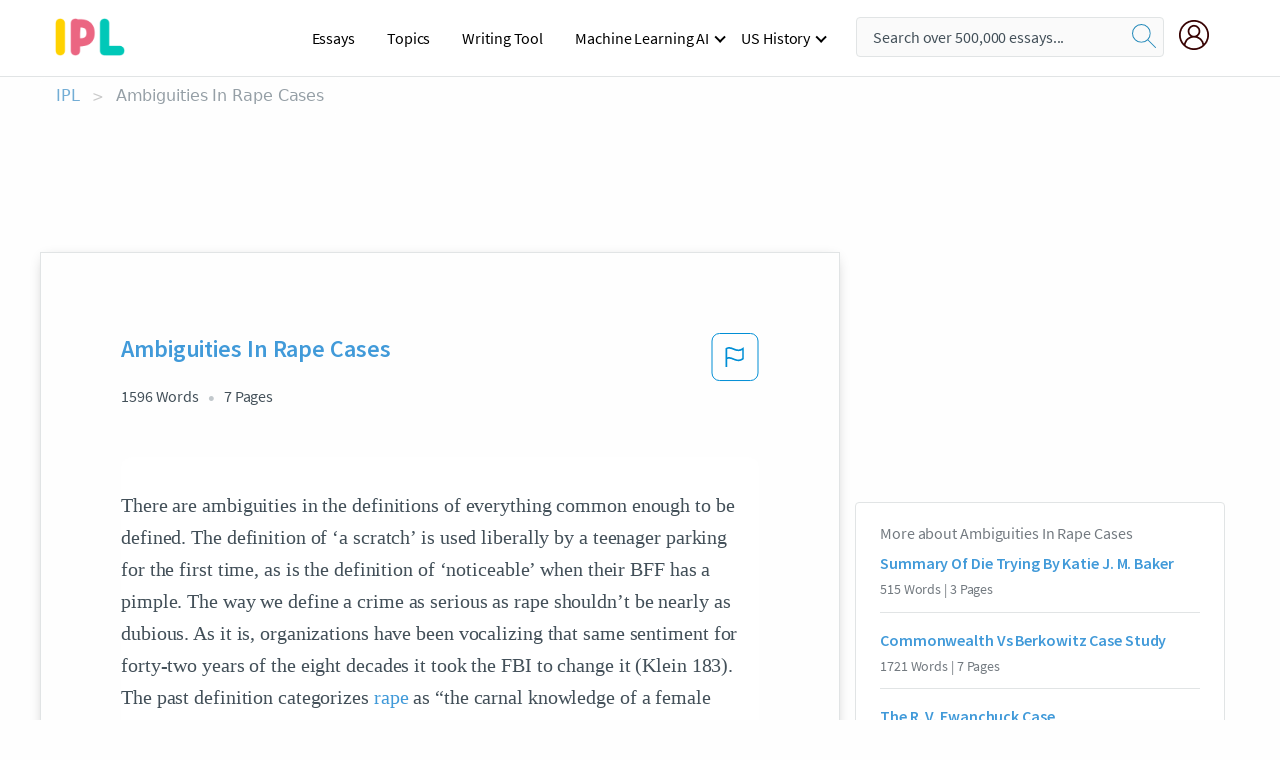

--- FILE ---
content_type: text/html; charset=UTF-8
request_url: https://www.ipl.org/essay/Ambiguities-In-Rape-Cases-F3RG5NBEN8VV
body_size: 2398
content:
<!DOCTYPE html>
<html lang="en">
<head>
    <meta charset="utf-8">
    <meta name="viewport" content="width=device-width, initial-scale=1">
    <title></title>
    <style>
        body {
            font-family: "Arial";
        }
    </style>
    <script type="text/javascript">
    window.awsWafCookieDomainList = ['monografias.com','cram.com','studymode.com','buenastareas.com','trabalhosfeitos.com','etudier.com','studentbrands.com','ipl.org','123helpme.com','termpaperwarehouse.com'];
    window.gokuProps = {
"key":"AQIDAHjcYu/GjX+QlghicBgQ/7bFaQZ+m5FKCMDnO+vTbNg96AHqDSf7dyseAvxXfff+th73AAAAfjB8BgkqhkiG9w0BBwagbzBtAgEAMGgGCSqGSIb3DQEHATAeBglghkgBZQMEAS4wEQQMBbAhfC6rywEJSQLoAgEQgDvkSovwKw8drqzo35BraWInANBuiYC/Ydi42ZvWJEuM09r4GJbJcSPceJYTDcFO+WT1lARbyvQfSSoHfg==",
          "iv":"A6x+SgFipAAAJGCL",
          "context":"ijMEjkj7lj3Og4r5H11nQLZ/uIwbLQiPXYBleRjqffFzO+/0mQ6RYPkQcbkTYVCufeadP/XpkrTtAtD25u7FJp7gIiKBbggWPB5+B3kOzysqnlCyOjL2YG/pvjlOhBkJNgU7YGdDV5xrQLkKeIK+tIH0WIQ9lCvdPVsWmY+nY8DdAlQEXJfV65D3LtWCX1nenZ/SXlp6hsfMLvSJeznzaRAqAyE3RaxCBIZ4Nk82kZE6OuAILq5oBjxbMN/qxBG5VXP0nMnXIpRbIUOMhxNeIYUrcf+ccwRhmT6VCdz+sF2a150JgNnpg1EQgXLGQIKSbQbZnO3zWnPlI91O1/[base64]/dJ1IXz/jk80hhBD+wBN9SbVeURD39SDZY0+FVFCPQmQLTe6sSPpgVcodH9SAwzDItMWkNTKWulkdxaqCfTwu0QUY7HOqoFpRNvBr7h4mmMon0G2d3vkjNVkNeR8IXSflpjdpotLJZ/W7KdgVd9JotAylDpX5WzZXIkCPtlnuXSDMn/S2101IM67/kBQ1EdB9O3PLYMZWLzIlK4w2DOQPM7w=="
};
    </script>
    <script src="https://ab840a5abf4d.9b6e7044.us-east-2.token.awswaf.com/ab840a5abf4d/b0f70ab89207/49b6e89255bb/challenge.js"></script>
</head>
<body>
    <div id="challenge-container"></div>
    <script type="text/javascript">
        AwsWafIntegration.saveReferrer();
        AwsWafIntegration.checkForceRefresh().then((forceRefresh) => {
            if (forceRefresh) {
                AwsWafIntegration.forceRefreshToken().then(() => {
                    window.location.reload(true);
                });
            } else {
                AwsWafIntegration.getToken().then(() => {
                    window.location.reload(true);
                });
            }
        });
    </script>
    <noscript>
        <h1>JavaScript is disabled</h1>
        In order to continue, we need to verify that you're not a robot.
        This requires JavaScript. Enable JavaScript and then reload the page.
    </noscript>
</body>
</html>

--- FILE ---
content_type: text/html; charset=utf-8
request_url: https://www.ipl.org/essay/Ambiguities-In-Rape-Cases-F3RG5NBEN8VV
body_size: 25751
content:
<!DOCTYPE html><html lang="en"><head><meta charSet="utf-8"/><meta name="viewport" content="width=device-width, initial-scale=1"/><link rel="preload" as="image" href="//assets.ipl.org/1.17/images/logos/ipl/logo-ipl.png"/><link rel="preload" as="image" href="//assets.ipl.org/1.17/images/icons/ipl/magnifying-glass.svg"/><link rel="preload" as="image" href="//assets.ipl.org/1.17/images/icons/user.png"/><link rel="preload" as="image" href="//assets.ipl.org/1.17/images/exitIntentModal/bulb.png"/><link rel="preload" as="image" href="//assets.ipl.org/1.17/images/exitIntentModal/close.png"/><link rel="preload" as="image" href="//assets.ipl.org/1.17/images/exitIntentModal/shield.png"/><link rel="preload" as="image" href="//assets.ipl.org/1.17/images/others/search.png"/><link rel="preload" as="image" href="//assets.ipl.org/1.17/images/exitIntentModal/search.png"/><link rel="stylesheet" href="/_next/static/css/275ed64cc4367444.css" data-precedence="next"/><link rel="stylesheet" href="/_next/static/css/d1010e730fb921b1.css" data-precedence="next"/><link rel="stylesheet" href="/_next/static/css/8584ffabdd5f8c16.css" data-precedence="next"/><link rel="stylesheet" href="/_next/static/css/9c19318485a4db35.css" data-precedence="next"/><link rel="stylesheet" href="/_next/static/css/bd5e8bc2e7c36d97.css" data-precedence="next"/><link rel="stylesheet" href="/_next/static/css/e4dccb509d93907a.css" data-precedence="next"/><link rel="preload" as="script" fetchPriority="low" href="/_next/static/chunks/webpack-417f1a94d57302c0.js"/><script src="/_next/static/chunks/fd9d1056-4b62698693dbfabc.js" async=""></script><script src="/_next/static/chunks/8762-8ad353e02bc2af3c.js" async=""></script><script src="/_next/static/chunks/main-app-f4796c898d921638.js" async=""></script><script src="/_next/static/chunks/3ff803c2-f0f7edafd4775fbe.js" async=""></script><script src="/_next/static/chunks/app/(essay)/essay/%5Bslug%5D/error-53b2f000131f2229.js" async=""></script><script src="/_next/static/chunks/app/(essay)/essay/%5Bslug%5D/not-found-d879a0942c99821b.js" async=""></script><script src="/_next/static/chunks/app/(essay)/error-69dfc0ff013e5bf5.js" async=""></script><script src="/_next/static/chunks/app/(essay)/essay/%5Bslug%5D/page-fe7c03fe3daa5a0f.js" async=""></script><script src="/_next/static/chunks/app/error-244b34cbf9e834f0.js" async=""></script><script src="/_next/static/chunks/4977-dce6ba04846f9cff.js" async=""></script><script src="/_next/static/chunks/app/layout-2040570caa53cf2f.js" async=""></script><script src="/_next/static/chunks/app/global-error-27218bf9570c0318.js" async=""></script><link rel="preload" href="https://cdn.cookielaw.org/consent/b0cd8d85-662e-4e9b-8eaf-21bfeb56b3d5/OtAutoBlock.js" as="script"/><link rel="preload" href="https://www.ipl.org/s/react-users-frontend/js/ruf-version.js" as="script"/><link rel="preload" href="/s2/js/funnel-client.js" as="script"/><link rel="preload" href="/s2/js/exitintent/exitintent.min.js" as="script"/><title>Ambiguities In Rape Cases - 1596 Words | Internet Public Library</title><meta name="description" content="There are ambiguities in the definitions of everything common enough to be defined. The definition of ‘a scratch’ is used liberally by a teenager parking for..."/><link rel="canonical" href="https://www.ipl.org/essay/Ambiguities-In-Rape-Cases-F3RG5NBEN8VV"/><meta name="next-size-adjust"/><script src="/_next/static/chunks/polyfills-42372ed130431b0a.js" noModule=""></script></head><body class="__className_e8ce0c"><script>(self.__next_s=self.__next_s||[]).push(["https://cdn.cookielaw.org/consent/b0cd8d85-662e-4e9b-8eaf-21bfeb56b3d5/OtAutoBlock.js",{}])</script><noscript><iframe src="//www.googletagmanager.com/ns.html?id=GTM-T86F369" height="0" width="0" style="display:none;visibility:hidden"></iframe></noscript><div class="flex flex-col justify-around min-h-[100vh]"><header class="header-splat"><div class="row header-row"><div class="columns large-1 medium-1 small-4 header-splat__columns mobile-flex"><label for="drop" class="nav-toggle"><span></span></label><a href="/" aria-label="ipl-logo-bg" class="show-for-large display-inline-block vert-align-middle full-height"><div class="header-splat__logo-container" style="background-image:url(//assets.ipl.org/1.17/images/logos/ipl/logo-ipl.png)"></div></a><div class="hide-for-large-up display-inline-block vert-align-middle full-height"><a href="/" class="cursorPointer" aria-label="ipl-logo"><img class="vert-center no-material-style" src="//assets.ipl.org/1.17/images/logos/ipl/logo-ipl.png" width="70" height="35" alt="ipl-logo"/></a></div></div><div class="columns large-6 medium-5 small-4 full-height header-navbar" style="visibility:hidden;width:180%!important"><div class="nav-container"><nav><input type="checkbox" id="drop"/><ul class="menu"><li><a href="/writing">Essays</a></li><li><a href="/topics">Topics</a></li><li><a href="/editor">Writing Tool</a></li><li><a href="/div/machine-learning-ai/">Machine Learning AI</a><input type="checkbox" id="drop-2"/><ul><li class="bordered"><a href="/div/chatgpt/">ChatGPT</a></li></ul></li><li><a href="#">US History</a><input type="checkbox" id="drop-2"/><ul><li class="bordered"><a href="/div/potus/">Presidents of the United States</a><input type="checkbox" id="drop-3"/><ul><li><a href="/div/potus/jrbiden.html ">Joseph Robinette Biden</a></li><li><a href="/div/potus/djtrump.html ">Donald Trump</a></li><li><a href="/div/potus/bhobama.html ">Barack Obama</a></li></ul></li><li class="bordered"><a href="/div/stateknow">US States</a><input type="checkbox" id="drop-4"/><ul><li><a href="/div/stateknow/popchart.html ">States Ranked by Size &amp; Population</a></li><li><a href="/div/stateknow/dates.html">States Ranked by Date</a></li></ul></li></ul></li></ul></nav></div></div><div class="columns large-12 medium-12 small-4 header-splat__search-box-container"><div class="d-flex"><div class="search-box header-splat__search-box header-splat__search-box--low search-box z-index-2" id="header__search-box"><form class="toggle-trigger" action="https://www.ipl.org/search" method="GET"><input type="text" class="search-box__input search-box__input--splat-header search-box__input--gray-bg " placeholder="Search over 500,000 essays..." name="query"/><button class="search-box__button search-box__button--splat-header" type="submit" aria-label="search"><div class="search-box__svg-cont"><img class="search-box__svg search-box__svg-middle no-material-style" src="//assets.ipl.org/1.17/images/icons/ipl/magnifying-glass.svg" alt="search" width="24px" height="24px"/></div></button></form></div><div class="header-splat__columns align-right user-account"><div class="header-splat__search-toggle-container" style="right:5rem"><i class="weight-500 icon icon-ui-24-search header-splat__icon-ui-24-search-toggle" id="header-splat__icon-ui-24-search-toggle"></i></div><a href="/dashboard" rel="nofollow" aria-label="My Account"><div class="burger full-height vert-align-middle display-inline-block cursorPointer position-relative"><div class="vert-center"><img class="no-material-style" width="30" height="30" src="//assets.ipl.org/1.17/images/icons/user.png" alt="user-icon"/></div></div></a></div></div></div></div></header><div class="ipl-main-container"><script data-ot-ignore="true" type="application/ld+json">
      {
        "@context": "https://schema.org",
        "@type": "Article",
        "headline": "Ambiguities In Rape Cases",
        "image": "//assets.ipl.org/1.17/images/logos/ipl/logo-ipl.png",
        "datePublished": "2021-05-12T10:36:23.000Z",
        "dateModified": "2021-05-31T09:09:27.000Z",
        "author": {
          "@type": "Organization",
          "name": "ipl.org"
        },
        "description": "There are ambiguities in the definitions of everything common enough to be defined. The definition of ‘a scratch’ is used liberally by a teenager parking for...",
        "isAccessibleForFree": "False",
        "hasPart":
          {
          "@type": "WebPage",
          "isAccessibleForFree": "False",
          "cssSelector" : ".paywall"
          }
      }
    </script><script>(self.__next_s=self.__next_s||[]).push([0,{"data-ot-ignore":true,"children":"window.dataLayer = window.dataLayer || [];\n        dataLayer.push({ \"environment\": \"production\" });\ndataLayer.push({ \"ga_enable_tracking\": \"true\" });\ndataLayer.push({ \"version\": \"1.0.27\" });\ndataLayer.push({ \"source_site_id\": 32 });\n","id":"envScript"}])</script><div class="row"><nav aria-label="breadcrumb" class="w-max"><ol aria-label="Breadcrumbs:" role="navigation" class="flex flex-wrap items-center w-full bg-opacity-60 py-2 px-4 rounded-md breadcrumbs justify-start bg-white"><li class="flex items-center text-blue-gray-900 antialiased font-sans text-sm font-normal leading-normal cursor-pointer transition-colors duration-300 hover:text-light-blue-500"><a href="/" class="opacity-60">IPL</a><span class="text-blue-gray-500 text-sm antialiased font-sans font-normal leading-normal mx-2 pointer-events-none select-none">&gt;</span></li><li class="flex items-center text-blue-gray-900 antialiased font-sans text-sm font-normal leading-normal cursor-pointer transition-colors duration-300 hover:text-light-blue-500"><span class="ash-gray capitalize">Ambiguities In Rape Cases</span></li></ol></nav></div><div id="essay_ad_top"></div><div id="exit-intent-modal" class="display-none"><div class="modal_container"><div class="main_exit-intent-modal"><div class="modal-union"><div class="polygon-icon"><img class="polygon" src="data:image/svg+xml,%3csvg%20width=&#x27;13&#x27;%20height=&#x27;22&#x27;%20viewBox=&#x27;0%200%2013%2022&#x27;%20fill=&#x27;none&#x27;%20xmlns=&#x27;http://www.w3.org/2000/svg&#x27;%3e%3cpath%20d=&#x27;M12.1404%2010.8799L0.140427%200.487579L0.140427%2021.2722L12.1404%2010.8799Z&#x27;%20fill=&#x27;%230280BE&#x27;/%3e%3c/svg%3e" alt="right-arrow"/></div><div class="main-frame-content"><div class="bulb"><img class="bulb-icon" src="//assets.ipl.org/1.17/images/exitIntentModal/bulb.png" alt="bulb-icon"/></div><div class="content"><h5 class="hading-tag">Wait a second!</h5><p class="description">More handpicked essays just for you.</p></div></div></div><div class="essay-modal-container"><div class="close-modal"><img class="close-icon" src="//assets.ipl.org/1.17/images/exitIntentModal/close.png" alt="close-icon"/></div><div class="essay-container"><div class="essay-content"><div class="vertical_line"></div><div class="box_content"><div class="essay-heading"><p class="title">Implicationsof media bias</p></div><div class="essay-link"><a href="/essay/Media-Bias-Analysis-A4B9F92B2692FACE" class="button mobile_button">Read ESSAY 1</a></div></div></div><div class="essay-content"><div class="vertical_line"></div><div class="box_content"><div class="essay-heading"><p class="title">Implicationsof media bias</p></div><div class="essay-link"><a href="/essay/The-Importance-Of-Bias-In-The-Media-FKHK9JFMG5PT" class="button mobile_button">Read ESSAY 2</a></div></div></div><div class="essay-content"><div class="vertical_line"></div><div class="box_content"><div class="essay-heading"><p class="title">Implicationsof media bias</p></div><div class="essay-link"><a href="/essay/Bias-And-Media-Bias-F3S57ZHENDVT" class="button mobile_button">Read ESSAY 3</a></div></div></div></div><div class="essay display-none" modal-attribute="modal-2 modal-3"><div class="essay_content"><div class="shield"><img class="shield-icon" src="//assets.ipl.org/1.17/images/exitIntentModal/shield.png" alt="shield-img"/></div><p class="essay-descriptions"><strong>Don’t take our word for it </strong>- see why 10 million students trust us with their essay needs.</p></div><div class="trial-button display-none" modal-attribute="modal-2"><a href="https://www.ipl.org/plans" class="trial_button">Start your <span>$7 for 7 days</span> trial now!</a></div><form id="search" modal-attribute="modal-3" class="display-none" action="/search"><div class="input-search-box"><img class="input-search-icon" src="//assets.ipl.org/1.17/images/others/search.png" alt="search-img"/><input type="text" id="search-input" placeholder="Search for essays, topics or keywords…" name="query"/></div><button id="search-button"><img class="search-icon" src="//assets.ipl.org/1.17/images/exitIntentModal/search.png" alt="search-img"/><span>FIND MY ESSAY</span></button></form></div></div></div></div></div><div class="row essay-preview-block "><div class="columns large-8 paper-container paper-container--with-sidebar position-relative border-box-shadow margin-4 paper-container--with-sidebar"><div class="position-relative margin-4 text-xl"><div class="popup-funnel-modal" id="DivFunnelModal"></div><div id="essay-body-heading-details"><div class="flex justify-between"><h1 style="color:#419ad9" class="weight-700 heading-m heading-font">Ambiguities In Rape Cases</h1><button class="bg-transparent border-0 content-flag-color p-0 m-0 h-[49px] w-[48px] shadow-none outline-0 font-normal hover:shadow-none hover:outline-0 focus:shadow-none focus:outline-0"><svg width="48" height="49" viewBox="0 0 48 49" fill="none" xmlns="http://www.w3.org/2000/svg"><rect x="1" y="0.5" width="46" height="47.0413" rx="7.5" stroke="currentcolor"></rect><path d="M16.1668 34.0413H14.5V15.2062L14.9167 14.9561C17.667 13.206 20.2506 14.2061 22.7508 15.2062C25.5844 16.3729 28.168 17.373 31.5017 14.9561L32.8351 14.0394V26.1239L32.5018 26.3739C28.418 29.3742 25.0844 28.0408 22.0841 26.7906C19.9172 25.9572 18.0837 25.2071 16.1668 26.1239V34.0413ZM18.0837 24.0404C19.6672 24.0404 21.2507 24.6238 22.7508 25.2905C25.4177 26.3739 28.0013 27.374 31.1683 25.2905V17.2064C27.668 19.0399 24.751 17.8731 22.0841 16.7897C19.9172 15.9562 18.0837 15.2062 16.1668 16.1229V24.2904C16.8336 24.1237 17.417 24.0404 18.0837 24.0404Z" fill="currentcolor"></path></svg></button></div><div class="essay-details mb-12 text-base"><span class="text-m">1596<!-- --> Words</span><span class="text-m">7<!-- --> Pages</span></div></div><div style="color:#435059" class="relative flex flex-col bg-clip-border rounded-xl bg-white text-gray-700 paper-holder p-0 shadow-none"> <article class="text-l document__body padding-top-2 white-space--break-spaces break-word source-serif "><span className="document__preview text-l source-serif" key=0><p>There are ambiguities in the definitions of everything common enough to be defined. The definition of ‘a scratch’ is used liberally by a teenager parking for the first time, as is the definition of ‘noticeable’ when their BFF has a pimple. The way we define a crime as serious as rape shouldn’t be nearly as dubious. As it is, organizations have been vocalizing that same sentiment for forty-two years of the eight decades it took the FBI to change it (Klein 183). The past definition categorizes <a href='/topics/rape' class='brand-secondary'>rape</a> as “the carnal knowledge of a female forcibly and against her will.” (UCR Handbook, 2004, p. 19), was flawed because of how many obvious rape cases that weren’t considered ‘real rape’. That definition - which formerly remained unchanged since 1927<a data-fulldoc=/document/F3RG5NBEN8VV class="document__middle white-space--normal source-serif text-l" rel="nofollow" style="cursor:pointer;white-space: normal;">
      <i>&hellip;show more content&hellip;</i>
   </a></p></span><span className="document__preview text-l source-serif" key=1><p>As Korn states, you are more likely to see News Headlines that are biased. With a topic as controversial as rape, there are bound to be more biased views than not. The mainstream media has continuously turned conversations about high-profile rape cases into prime fodder for the joke, ‘denial isn’t just a river in Egypt’. The inaccuracy of statistics only worsens the fact that “doubt is the default when it comes to the way people hear stories of sexual violence”. If a person cannot use the technology of this new age to reflect accurate new age information, then they have been robbed of an ‘opportunity to learn’. <br />
A clear obstacle of the goal of requiring States to implement the reformed definition is that there are many harmful misconceptions about victims and perpetrators of rape. Most myths fall in the line of <a href='/topics/victim' class='brand-secondary'>victim</a> blaming which has been known to “marginalize the victim/survivor and make it harder to come forward and report the<a data-fulldoc=/document/F3RG5NBEN8VV class="document__middle white-space--normal source-serif text-l" rel="nofollow" style="cursor:pointer;white-space: normal;">
      <i>&hellip;show more content&hellip;</i>
   </a></p></span><span className="document__preview text-l source-serif" key=2><p class='text-ellipsis-after'>To be told that your experience ‘never happened’ is just adding salt to a wound. The phrase, ‘it technically wasn’t rape’ gets thrown around haphazardly. From Whoopi Goldberg’s “it wasn’t rape -rape” to the court’s ‘it wasn’t rape because the victim wasn’t married’ (California Pen. Code Section 261, Subdivision (a)(4)). The improved definition includes all possible victims, and no longer subscribes to the pervasive myth that “Men can’t be raped or sexually assaulted”. Rape should no longer lead to an argument of ‘semantics’ because vaginal penetration didn’t occur, and that’s “not considered rape”. In a perfect world, victims having their experiences invalidated would never occur, however, no matter how flawed a world is, reigning authorities on law should stand as the example. Inappropriate responses to a victim in the aftermath of a crime can lead to them suffering “secondary injuries”, which can range from the short-term insomnia all the way to the long-term PTSD. Avoiding these often callous assessments of a victim’s experience decreases the chances of those same long-term effects on the psyche of the aforementioned</p></span></article></div><div class="paper__gradient paper__gradient--bottom"></div><div class="center paper__cta"><a id="ShowMoreButton" class="button text-m" data-fulldoc="/document/F3RG5NBEN8VV">Show More</a></div></div><div id="essay_ad_related"></div><div><div class="paper--related-separator"><span class="paper--related-separator-word">Related</span></div><section><div class="paper paper--related"><div id="essay-body-heading-details"><div class=""><a href="/essay/Summary-Of-Die-Trying-By-Katie-J-7CB8C84C268587E4"><h2 style="color:#419ad9" class="weight-700 heading-m heading-font">Summary Of Die Trying By Katie J. M. Baker</h2></a></div><div class="paper--related__details"><span class="text-m">515<!-- --> Words</span> | <span class="text-m">3<!-- --> Pages</span></div></div><p class="m-0 text-l source-serif break-word text-ellipsis-after" style="color:#435059">In the article “Die Trying”, Katie J.M. Baker points out the difficulties of being a rape victim in Alabama and nationwide. The article “Die Trying” talks about a student named Megan Rondini who attended the University of Alabama in Tuscaloosa who accused T.J. Bunn Jr. of rape. The events that led to sexual assault happened in July 1,  2015 at night where Megan Rondini went to Innisfree Irish Pub with a couple of her sorority sisters and drank five cups of beer. After drinking the beer Megan Rondini blacked out and found herself in T.J. Bunn’s car with his friend going back to his house.</p><div class="paper__gradient paper__gradient--bottom"></div><div class="center paper__cta"><a class="button text-m" href="/essay/Summary-Of-Die-Trying-By-Katie-J-7CB8C84C268587E4">Read More</a></div></div><div class="paper paper--related"><div id="essay-body-heading-details"><div class=""><a href="/essay/Commonwealth-Vs-Berkowitz-Case-Study-2025CE1F3AC87DFD"><h2 style="color:#419ad9" class="weight-700 heading-m heading-font">Commonwealth Vs Berkowitz Case Study</h2></a></div><div class="paper--related__details"><span class="text-m">1721<!-- --> Words</span> | <span class="text-m">7<!-- --> Pages</span></div></div><p class="m-0 text-l source-serif break-word text-ellipsis-after" style="color:#435059">Court’s Opinion: 
	The crime of rape is defined as follows: § 3121. Rape A person commits a felony of the first degree when he engages in sexual intercourse with another person not one’s spouse: (1) by forcible compulsion; (2) by threat of forcible compulsion that would prevent resistance by a person of reasonable resolution; (3) who is unconscious; or (4) who is so mentally deranged or deficient that such person is incapable of consent. The victim of a rape need not resist. 
</p><div class="paper__gradient paper__gradient--bottom"></div><div class="center paper__cta"><a class="button text-m" href="/essay/Commonwealth-Vs-Berkowitz-Case-Study-2025CE1F3AC87DFD">Read More</a></div></div><div class="paper paper--related"><div id="essay-body-heading-details"><div class=""><a href="/essay/The-R-V-Ewanchuck-Case-P3V2MVM4N8VV"><h2 style="color:#419ad9" class="weight-700 heading-m heading-font">The R. V. Ewanchuck Case</h2></a></div><div class="paper--related__details"><span class="text-m">280<!-- --> Words</span> | <span class="text-m">2<!-- --> Pages</span></div></div><p class="m-0 text-l source-serif break-word text-ellipsis-after" style="color:#435059">The R.v. Ewanchuck (1999) case is a case that shook the Canadian criminal justice system and is considered by feminists a victory because the judge’s decision reflected rape myths and the case is being praised with addressing rape myths in the criminal justice system. The details of the case are; Ewanchuck invited a 17 year- old woman into his van for a job interview ( Dumont, 1999, p. 102-109). After the job interview concluded, Ewanchuck insisted that the woman see his paintings, which were in a trailer behind the van ( Dumont, 1999, p. 102-109). Ewanchuck then took the woman inside the trailer and began to make a series of sexual advances ( Dumont, 1999, p. 102-109).</p><div class="paper__gradient paper__gradient--bottom"></div><div class="center paper__cta"><a class="button text-m" href="/essay/The-R-V-Ewanchuck-Case-P3V2MVM4N8VV">Read More</a></div></div><div class="paper paper--related"><div id="essay-body-heading-details"><div class=""><a href="/essay/Summary-Of-The-Case-Of-R-V-C1972753236B06EF"><h2 style="color:#419ad9" class="weight-700 heading-m heading-font">Summary Of The Case Of R V Ewanchuk</h2></a></div><div class="paper--related__details"><span class="text-m">738<!-- --> Words</span> | <span class="text-m">3<!-- --> Pages</span></div></div><p class="m-0 text-l source-serif break-word text-ellipsis-after" style="color:#435059">Rape myths are inaccurate believes that are widely held. They are able to provide people with a false sense of protection by undermining the severity of the action or even oppose that fact that its happened. “Rape myths underlie and fuel violence against women and inform  the negative societal reactions to those who have been sexually assaulted.” (Du Mont & Parnis 102) When talking about the case of R v. Ewanchuk we can notice the use of rape myths in order to justify the act of sexual assault towards the young women. Mr. Justice McClung’s was the judge in this cases and had many myths of why this young women was assaulted.</p><div class="paper__gradient paper__gradient--bottom"></div><div class="center paper__cta"><a class="button text-m" href="/essay/Summary-Of-The-Case-Of-R-V-C1972753236B06EF">Read More</a></div></div><div class="paper paper--related"><div id="essay-body-heading-details"><div class=""><a href="/essay/Missoula-Quotes-EF4E7016C4F1D9B1"><h2 style="color:#419ad9" class="weight-700 heading-m heading-font">Missoula Quotes</h2></a></div><div class="paper--related__details"><span class="text-m">1169<!-- --> Words</span> | <span class="text-m">5<!-- --> Pages</span></div></div><p class="m-0 text-l source-serif break-word text-ellipsis-after" style="color:#435059">[7] In his book, “Missoula,” John Krakauer analyses the issue of rape in the college town of Missoula. Krakauer begins his work by quoting the article False Allegations of Sexual Assault:
Rape is unique. No other violent crime is so fraught with controversy, so enmeshed in dispute and in the politics of gender and sexuality… And within the domain of rape, the most highly charged area of debate concerns the issue of false allegations. For centuries, it has been asserted and assumed that women “cry rape,” that a large proportion of rape allegations are maliciously concocted for purposes of revenge or other motives.</p><div class="paper__gradient paper__gradient--bottom"></div><div class="center paper__cta"><a class="button text-m" href="/essay/Missoula-Quotes-EF4E7016C4F1D9B1">Read More</a></div></div><div class="paper paper--related"><div id="essay-body-heading-details"><div class=""><a href="/essay/Missoul-Rape-And-The-Justice-System-In-3EC71E8F856463D0"><h2 style="color:#419ad9" class="weight-700 heading-m heading-font">Missoul Rape And The Justice System In College Town By Jon Krakauer</h2></a></div><div class="paper--related__details"><span class="text-m">1698<!-- --> Words</span> | <span class="text-m">7<!-- --> Pages</span></div></div><p class="m-0 text-l source-serif break-word text-ellipsis-after" style="color:#435059">Rape myths are at the center of the problem of how rape and sexual assault cases are looked at, and treated as in society. Rape myths vary, some excuse the rape, others try to minimize the severity of the situation, while others doubt the act even happened in the first place (Levit and Verchick, 196). Some examples of rape myths include: a victim was “asking for it,” a victim’s previous sexual history, regretful sex is not rape, a woman’s “no” means “yes,” and women lie about rape all the time. Rape myths are targeted towards women, not the rapist. Despite, rape myths being proved false by empirical evidence, they are still prevalent in society.</p><div class="paper__gradient paper__gradient--bottom"></div><div class="center paper__cta"><a class="button text-m" href="/essay/Missoul-Rape-And-The-Justice-System-In-3EC71E8F856463D0">Read More</a></div></div><div class="paper paper--related"><div id="essay-body-heading-details"><div class=""><a href="/essay/Rape-Cathy-Young-Summary-4F56E684F18C286A"><h2 style="color:#419ad9" class="weight-700 heading-m heading-font">Rape Cathy Young Summary</h2></a></div><div class="paper--related__details"><span class="text-m">214<!-- --> Words</span> | <span class="text-m">1<!-- --> Pages</span></div></div><p class="m-0 text-l source-serif break-word text-ellipsis-after" style="color:#435059">Cathy Young, in her article titled “Feminists want us to define these ugly sexual encounters as rape. Don’t let them,” takes up the claim that the definition of, and by consequence social and legal ramifications for “rape” has extended past the scope of reason. Young explored her claim by providing examples of personal sexual encounters she has had with various men, and how she does not feel as though these men should be thrown under the bus, where modern feminists would be quick to the task. She goes on to describe the ways in which possible counter arguments are flawed logically. Young takes up an opposing viewpoint to an increasingly popular feministic mantra in order to convince those unconvinced or unfamiliar with third-wave feminism that</p><div class="paper__gradient paper__gradient--bottom"></div><div class="center paper__cta"><a class="button text-m" href="/essay/Rape-Cathy-Young-Summary-4F56E684F18C286A">Read More</a></div></div><div class="paper paper--related"><div id="essay-body-heading-details"><div class=""><a href="/essay/Case-Studies-Found-In-Mears-A08AD6B963BA0309"><h2 style="color:#419ad9" class="weight-700 heading-m heading-font">Case Studies Found In Mears</h2></a></div><div class="paper--related__details"><span class="text-m">795<!-- --> Words</span> | <span class="text-m">4<!-- --> Pages</span></div></div><p class="m-0 text-l source-serif break-word text-ellipsis-after" style="color:#435059">However, from the late 1970s through 2008, rape and sexual assault rates, as measured by the National Crime Victimization Survey, steadily declined (Mears, 2010, p. 82).  This survey, however, does not consider all crimes that are considered sexual crimes.  There is no existing data on all the various crimes that could be considered sexual crimes. 

 Over the past 30 years, according to a new</p><div class="paper__gradient paper__gradient--bottom"></div><div class="center paper__cta"><a class="button text-m" href="/essay/Case-Studies-Found-In-Mears-A08AD6B963BA0309">Read More</a></div></div><div class="paper paper--related"><div id="essay-body-heading-details"><div class=""><a href="/essay/What-Is-The-Case-Of-Frances-Thompson-2A0CCCDC2A43A123"><h2 style="color:#419ad9" class="weight-700 heading-m heading-font">What Is The Case Of Frances Thompson Terror In The Heart Of Freedom</h2></a></div><div class="paper--related__details"><span class="text-m">965<!-- --> Words</span> | <span class="text-m">4<!-- --> Pages</span></div></div><p class="m-0 text-l source-serif break-word text-ellipsis-after" style="color:#435059">Once one examines rape cases, and the affects that they have on the victims, it is no longer surprising why people feel safer not</p><div class="paper__gradient paper__gradient--bottom"></div><div class="center paper__cta"><a class="button text-m" href="/essay/What-Is-The-Case-Of-Frances-Thompson-2A0CCCDC2A43A123">Read More</a></div></div><div class="paper paper--related"><div id="essay-body-heading-details"><div class=""><a href="/essay/Unit-8-P4-PKB5YNM4N8TT"><h2 style="color:#419ad9" class="weight-700 heading-m heading-font">Unit 8 P4</h2></a></div><div class="paper--related__details"><span class="text-m">1221<!-- --> Words</span> | <span class="text-m">5<!-- --> Pages</span></div></div><p class="m-0 text-l source-serif break-word text-ellipsis-after" style="color:#435059">Defences to rape under Section 1 of the SOA 2003 often arise from (but are not limited to) the</p><div class="paper__gradient paper__gradient--bottom"></div><div class="center paper__cta"><a class="button text-m" href="/essay/Unit-8-P4-PKB5YNM4N8TT">Read More</a></div></div><div class="paper paper--related"><div id="essay-body-heading-details"><div class=""><a href="/essay/Summary-Of-Far-From-The-Tree-By-3D88658BF3A95EF7"><h2 style="color:#419ad9" class="weight-700 heading-m heading-font">Summary Of Far From The Tree By Andrew Solomon</h2></a></div><div class="paper--related__details"><span class="text-m">1529<!-- --> Words</span> | <span class="text-m">7<!-- --> Pages</span></div></div><p class="m-0 text-l source-serif break-word text-ellipsis-after" style="color:#435059">According to Solomon (2012), dating as far back as the times of Hammurabi’s Code, rape victims were compared to adulterers and were perceived as “damaged goods” because it spoiled a women’s marriageability potential (Solomon, 2012). During the colonial period in America, a woman could not report that she was raped to a local civil officer, instead she needed her husband, father, or employer to make the claim. In other words, women were seen as second class citizens who were denied the right to advocate for themselves without the support of a man. Also, it was believed that women “were prone to brining such charges [of rape] to disguise illicit consensual sex” (Solomon, 2012, p.</p><div class="paper__gradient paper__gradient--bottom"></div><div class="center paper__cta"><a class="button text-m" href="/essay/Summary-Of-Far-From-The-Tree-By-3D88658BF3A95EF7">Read More</a></div></div><div class="paper paper--related"><div id="essay-body-heading-details"><div class=""><a href="/essay/Date-Rape-Research-Paper-0432F9D42BB5DF66"><h2 style="color:#419ad9" class="weight-700 heading-m heading-font">Date Rape Research Paper</h2></a></div><div class="paper--related__details"><span class="text-m">972<!-- --> Words</span> | <span class="text-m">4<!-- --> Pages</span></div></div><p class="m-0 text-l source-serif break-word text-ellipsis-after" style="color:#435059">When someone makes an oath in court, it says that one must tell the truth, the whole truth, and nothing but the truth. However, we know that there is never a whole truth, in anything. Colleges and Universities face this problem more than others with situations like date rape. To understand how serious date rape is, one would need to be aware of the history behind it, how to prevent it, and how it happens. 
</p><div class="paper__gradient paper__gradient--bottom"></div><div class="center paper__cta"><a class="button text-m" href="/essay/Date-Rape-Research-Paper-0432F9D42BB5DF66">Read More</a></div></div><div class="paper paper--related"><div id="essay-body-heading-details"><div class=""><a href="/essay/College-Admission-Essay-9E5171BFA88B5D4D"><h2 style="color:#419ad9" class="weight-700 heading-m heading-font">College Admission Essay</h2></a></div><div class="paper--related__details"><span class="text-m">511<!-- --> Words</span> | <span class="text-m">3<!-- --> Pages</span></div></div><p class="m-0 text-l source-serif break-word text-ellipsis-after" style="color:#435059">Coming from an exceptionally poor family has had a major impact on me. I’ve always known that I would have to work extra hard to be successful during my life. When I graduated high school, I didn’t have a plan and the thought of college didn’t cross my mind. I had been working dead end jobs for a few years when I realized I had to find a way to better my life and the future for myself and my family. Without even knowing what I wanted to major in, I started the enrollment process and began a journey that would give me an education and experience I could never replace.</p><div class="paper__gradient paper__gradient--bottom"></div><div class="center paper__cta"><a class="button text-m" href="/essay/College-Admission-Essay-9E5171BFA88B5D4D">Read More</a></div></div><div class="paper paper--related"><div id="essay-body-heading-details"><div class=""><a href="/essay/Disadvantages-Of-Female-Sex-Offenders-FJEJPX3QYN6"><h2 style="color:#419ad9" class="weight-700 heading-m heading-font">Female Sex Offenders Essay</h2></a></div><div class="paper--related__details"><span class="text-m">1479<!-- --> Words</span> | <span class="text-m">6<!-- --> Pages</span></div></div><p class="m-0 text-l source-serif break-word text-ellipsis-after" style="color:#435059">“Although concerning sexual practices between adults and children have existed throughout history and across cultures, whether such behavior was conceived of and defined as ‘abuse’ has been dependent on the societal values of the particular period” (Denov, 2004). In today’s society, sex offending has become an increasingly, concerning phenomenon that individuals must become more aware of. Although generally regarded as a male phenomenon, over time, female perpetrators have become equally important as male perpetrators. Due to the lack of public awareness, female sexual predators go unreported. As a result, society must become more aware of female sexual perpetrators, as many incidents of females assaulting both young men and women have gone unreported for some time.</p><div class="paper__gradient paper__gradient--bottom"></div><div class="center paper__cta"><a class="button text-m" href="/essay/Disadvantages-Of-Female-Sex-Offenders-FJEJPX3QYN6">Read More</a></div></div><div class="paper paper--related"><div id="essay-body-heading-details"><div class=""><a href="/essay/Corrective-Rape-PJUPWDWPDU"><h2 style="color:#419ad9" class="weight-700 heading-m heading-font">Corrective Rape</h2></a></div><div class="paper--related__details"><span class="text-m">1647<!-- --> Words</span> | <span class="text-m">7<!-- --> Pages</span></div></div><p class="m-0 text-l source-serif break-word text-ellipsis-after" style="color:#435059">
Corrective rape is a hate crime wielded to convert lesbians to heterosexuality – an attempt to 'cure' them of being gay.</p><div class="paper__gradient paper__gradient--bottom"></div><div class="center paper__cta"><a class="button text-m" href="/essay/Corrective-Rape-PJUPWDWPDU">Read More</a></div></div></section></div></div><div><div class="columns large-4 hide-for-medium-only hide-for-small-only height-auto"><div id="essay_ad_sidebar"></div><div class="card card--sidebar-nav no-border "><div class="card--sidebar-nav__section"><h2 class="heading-xs card--sidebar-nav__heading mid-gray weight-500 margin-2">More about <!-- -->Ambiguities In Rape Cases</h2><ul class="card--sidebar-nav__list"><li id="sidebar-nav0" class="card--sidebar-nav__list-item card--sidebar-nav__list-item--separators"><a href="/essay/Summary-Of-Die-Trying-By-Katie-J-7CB8C84C268587E4"><h3 class="card--sidebar-nav__linkg heading-xs brand-secondary weight-700">Summary Of Die Trying By Katie J. M. Baker</h3></a><span class="text-s mid-gray margin-1 display-block">515<!-- --> Words | <!-- -->3<!-- --> Pages</span></li><li id="sidebar-nav1" class="card--sidebar-nav__list-item card--sidebar-nav__list-item--separators"><a href="/essay/Commonwealth-Vs-Berkowitz-Case-Study-2025CE1F3AC87DFD"><h3 class="card--sidebar-nav__linkg heading-xs brand-secondary weight-700">Commonwealth Vs Berkowitz Case Study</h3></a><span class="text-s mid-gray margin-1 display-block">1721<!-- --> Words | <!-- -->7<!-- --> Pages</span></li><li id="sidebar-nav2" class="card--sidebar-nav__list-item card--sidebar-nav__list-item--separators"><a href="/essay/The-R-V-Ewanchuck-Case-P3V2MVM4N8VV"><h3 class="card--sidebar-nav__linkg heading-xs brand-secondary weight-700">The R. V. Ewanchuck Case</h3></a><span class="text-s mid-gray margin-1 display-block">280<!-- --> Words | <!-- -->2<!-- --> Pages</span></li><li id="sidebar-nav3" class="card--sidebar-nav__list-item card--sidebar-nav__list-item--separators"><a href="/essay/Summary-Of-The-Case-Of-R-V-C1972753236B06EF"><h3 class="card--sidebar-nav__linkg heading-xs brand-secondary weight-700">Summary Of The Case Of R V Ewanchuk</h3></a><span class="text-s mid-gray margin-1 display-block">738<!-- --> Words | <!-- -->3<!-- --> Pages</span></li><li id="sidebar-nav4" class="card--sidebar-nav__list-item card--sidebar-nav__list-item--separators"><a href="/essay/Missoula-Quotes-EF4E7016C4F1D9B1"><h3 class="card--sidebar-nav__linkg heading-xs brand-secondary weight-700">Missoula Quotes</h3></a><span class="text-s mid-gray margin-1 display-block">1169<!-- --> Words | <!-- -->5<!-- --> Pages</span></li><li id="sidebar-nav5" class="card--sidebar-nav__list-item card--sidebar-nav__list-item--separators"><a href="/essay/Missoul-Rape-And-The-Justice-System-In-3EC71E8F856463D0"><h3 class="card--sidebar-nav__linkg heading-xs brand-secondary weight-700">Missoul Rape And The Justice System In College Town By Jon Krakauer</h3></a><span class="text-s mid-gray margin-1 display-block">1698<!-- --> Words | <!-- -->7<!-- --> Pages</span></li><li id="sidebar-nav6" class="card--sidebar-nav__list-item card--sidebar-nav__list-item--separators"><a href="/essay/Rape-Cathy-Young-Summary-4F56E684F18C286A"><h3 class="card--sidebar-nav__linkg heading-xs brand-secondary weight-700">Rape Cathy Young Summary</h3></a><span class="text-s mid-gray margin-1 display-block">214<!-- --> Words | <!-- -->1<!-- --> Pages</span></li><li id="sidebar-nav7" class="card--sidebar-nav__list-item card--sidebar-nav__list-item--separators"><a href="/essay/Case-Studies-Found-In-Mears-A08AD6B963BA0309"><h3 class="card--sidebar-nav__linkg heading-xs brand-secondary weight-700">Case Studies Found In Mears</h3></a><span class="text-s mid-gray margin-1 display-block">795<!-- --> Words | <!-- -->4<!-- --> Pages</span></li><li id="sidebar-nav8" class="card--sidebar-nav__list-item card--sidebar-nav__list-item--separators"><a href="/essay/What-Is-The-Case-Of-Frances-Thompson-2A0CCCDC2A43A123"><h3 class="card--sidebar-nav__linkg heading-xs brand-secondary weight-700">What Is The Case Of Frances Thompson Terror In The Heart Of Freedom</h3></a><span class="text-s mid-gray margin-1 display-block">965<!-- --> Words | <!-- -->4<!-- --> Pages</span></li><li id="sidebar-nav9" class="card--sidebar-nav__list-item card--sidebar-nav__list-item--separators"><a href="/essay/Unit-8-P4-PKB5YNM4N8TT"><h3 class="card--sidebar-nav__linkg heading-xs brand-secondary weight-700">Unit 8 P4</h3></a><span class="text-s mid-gray margin-1 display-block">1221<!-- --> Words | <!-- -->5<!-- --> Pages</span></li><li id="sidebar-nav10" class="card--sidebar-nav__list-item card--sidebar-nav__list-item--separators"><a href="/essay/Summary-Of-Far-From-The-Tree-By-3D88658BF3A95EF7"><h3 class="card--sidebar-nav__linkg heading-xs brand-secondary weight-700">Summary Of Far From The Tree By Andrew Solomon</h3></a><span class="text-s mid-gray margin-1 display-block">1529<!-- --> Words | <!-- -->7<!-- --> Pages</span></li><li id="sidebar-nav11" class="card--sidebar-nav__list-item card--sidebar-nav__list-item--separators"><a href="/essay/Date-Rape-Research-Paper-0432F9D42BB5DF66"><h3 class="card--sidebar-nav__linkg heading-xs brand-secondary weight-700">Date Rape Research Paper</h3></a><span class="text-s mid-gray margin-1 display-block">972<!-- --> Words | <!-- -->4<!-- --> Pages</span></li><li id="sidebar-nav12" class="card--sidebar-nav__list-item card--sidebar-nav__list-item--separators"><a href="/essay/College-Admission-Essay-9E5171BFA88B5D4D"><h3 class="card--sidebar-nav__linkg heading-xs brand-secondary weight-700">College Admission Essay</h3></a><span class="text-s mid-gray margin-1 display-block">511<!-- --> Words | <!-- -->3<!-- --> Pages</span></li><li id="sidebar-nav13" class="card--sidebar-nav__list-item card--sidebar-nav__list-item--separators"><a href="/essay/Disadvantages-Of-Female-Sex-Offenders-FJEJPX3QYN6"><h3 class="card--sidebar-nav__linkg heading-xs brand-secondary weight-700">Female Sex Offenders Essay</h3></a><span class="text-s mid-gray margin-1 display-block">1479<!-- --> Words | <!-- -->6<!-- --> Pages</span></li><li id="sidebar-nav14" class="card--sidebar-nav__list-item card--sidebar-nav__list-item--separators"><a href="/essay/Corrective-Rape-PJUPWDWPDU"><h3 class="card--sidebar-nav__linkg heading-xs brand-secondary weight-700">Corrective Rape</h3></a><span class="text-s mid-gray margin-1 display-block">1647<!-- --> Words | <!-- -->7<!-- --> Pages</span></li></ul></div></div><div id="essay_ad_sidebar_1"></div></div></div></div><div class="row columns"><section class="section no-padding padding-bottom-1 no-border--bottom "><div class="container"><div class="row padding-top-1 margin-1"><div class="small-12 columns"><h3 class="heading-m  black weight-500" id="show-related-topics-link">Related Topics</h3></div></div><div class="row" id="related-topics-container"><div class="columns large-10 columns-small-1 columns-medium-1 columns-large-2" id="popular-tags-visible"><ul><li class="tag-block__li--link margin-1"><a href="/topics/rape" title="Rape" class="brand-secondary brand-primary--hover">Rape</a></li><li class="tag-block__li--link margin-1"><a href="/topics/victim" title="Victim" class="brand-secondary brand-primary--hover">Victim</a></li><li class="tag-block__li--link margin-1"><a href="/topics/sexual-intercourse" title="Sexual intercourse" class="brand-secondary brand-primary--hover">Sexual intercourse</a></li><li class="tag-block__li--link margin-1"><a href="/topics/war-rape" title="War rape" class="brand-secondary brand-primary--hover">War rape</a></li><li class="tag-block__li--link margin-1"><a href="/topics/abuse" title="Abuse" class="brand-secondary brand-primary--hover">Abuse</a></li></ul></div></div></div></section></div><a href="https://www.ipl.org/content/access" rel="nofollow"></a><div class="button--extra_container show-for-small-only "><a href="/document/F3RG5NBEN8VV" class="button--extra">Open Document</a></div></div><footer class="section--footer bg-[#1d2226] mt-auto text-white w-full bottom-0 py-8" style="font-family:&quot;Open Sans&quot;,sans-serif"><div class="max-w-[75rem] mx-auto"><div class="mx-auto flex flex-wrap text-lg"><div class="w-full md:w-1/4 p-4 "><div class="uppercase tracking-[0.125em] font-semibold mb-4 text-base">Company</div><ul><li class="text-base leading-[1.75em]"><a class="text-[#737a80]" href="/about-us/privacy">About Us</a></li><li class="text-base leading-[1.75em]"><a class="text-[#737a80]" href="/about-us/contact">Contact</a></li></ul></div><div class="w-full md:w-1/3 p-4"><div class="uppercase tracking-[0.125em] font-semibold mb-4 text-base">Legal</div><ul><li class="text-base text-[#737a80] leading-[1.75em] undefined"><a href="https://www.learneo.com/legal/copyright-policy" target="_blank" rel="nofollow" class="text-[#737a80] ">Copyright Policy</a></li><li class="text-base text-[#737a80] leading-[1.75em] undefined"><a href="https://www.learneo.com/legal/community-guidelines" target="_blank" rel="nofollow" class="text-[#737a80] ">Community Guidelines</a></li><li class="text-base text-[#737a80] leading-[1.75em] undefined"><a href="https://www.learneo.com/legal/honor-code" target="_blank" rel="nofollow" class="text-[#737a80] ">Our Honor Code</a></li><li class="text-base text-[#737a80] leading-[1.75em] undefined"><a href="https://www.learneo.com/legal/privacy-policy" target="_blank" rel="nofollow" class="text-[#737a80] ">Privacy Policy</a></li><li class="text-base text-[#737a80] leading-[1.75em] undefined"><a href="/about-us/terms" target="_self" rel="" class="text-[#737a80] ">Service Terms</a></li><li class="text-base text-[#737a80] leading-[1.75em] cursor-pointer ot-sdk-show-settings"></li></ul></div><div class="w-full md:w-1/3 p-4 text-center flex justify-start md:justify-end"><a href="/"><img alt="Logo" loading="lazy" width="69" height="69" decoding="async" data-nimg="1" class="mx-auto md:mx-0" style="color:transparent" src="//assets.ipl.org/1.17/images/logos/ipl/logo-ipl.svg"/></a></div></div><div class="border-t text-[#737a80] border-gray-300 pt-8 md:text-left text-center"><p>Copyright © 2024 IPL.org All rights reserved.</p></div></div></footer></div><script src="/_next/static/chunks/webpack-417f1a94d57302c0.js" async=""></script><script>(self.__next_f=self.__next_f||[]).push([0]);self.__next_f.push([2,null])</script><script>self.__next_f.push([1,"1:HL[\"/_next/static/media/e4af272ccee01ff0-s.p.woff2\",\"font\",{\"crossOrigin\":\"\",\"type\":\"font/woff2\"}]\n2:HL[\"/_next/static/css/275ed64cc4367444.css\",\"style\"]\n3:HL[\"/_next/static/css/d1010e730fb921b1.css\",\"style\"]\n4:HL[\"/_next/static/css/8584ffabdd5f8c16.css\",\"style\"]\n5:HL[\"/_next/static/css/9c19318485a4db35.css\",\"style\"]\n6:HL[\"/_next/static/css/bd5e8bc2e7c36d97.css\",\"style\"]\n7:HL[\"/_next/static/css/e4dccb509d93907a.css\",\"style\"]\n"])</script><script>self.__next_f.push([1,"8:I[2846,[],\"\"]\nb:I[4707,[],\"\"]\nd:I[9631,[\"6092\",\"static/chunks/3ff803c2-f0f7edafd4775fbe.js\",\"3549\",\"static/chunks/app/(essay)/essay/%5Bslug%5D/error-53b2f000131f2229.js\"],\"default\"]\ne:I[6423,[],\"\"]\nf:I[1916,[\"6092\",\"static/chunks/3ff803c2-f0f7edafd4775fbe.js\",\"2736\",\"static/chunks/app/(essay)/essay/%5Bslug%5D/not-found-d879a0942c99821b.js\"],\"ErrorPageIPL\"]\n10:I[2154,[\"7545\",\"static/chunks/app/(essay)/error-69dfc0ff013e5bf5.js\"],\"default\"]\n11:I[8003,[\"6092\",\"static/chunks/3ff803c2-f0f7edafd4775fbe.js\",\"31\",\"static/chunks/app/(essay)/essay/%5Bslug%5D/page-fe7c03fe3daa5a0f.js\"],\"\"]\n12:I[1916,[\"6092\",\"static/chunks/3ff803c2-f0f7edafd4775fbe.js\",\"2736\",\"static/chunks/app/(essay)/essay/%5Bslug%5D/not-found-d879a0942c99821b.js\"],\"HeaderWithMenu\"]\n13:I[3490,[\"7601\",\"static/chunks/app/error-244b34cbf9e834f0.js\"],\"default\"]\n14:I[5878,[\"6092\",\"static/chunks/3ff803c2-f0f7edafd4775fbe.js\",\"4977\",\"static/chunks/4977-dce6ba04846f9cff.js\",\"3185\",\"static/chunks/app/layout-2040570caa53cf2f.js\"],\"Image\"]\n16:I[4879,[\"6470\",\"static/chunks/app/global-error-27218bf9570c0318.js\"],\"default\"]\nc:[\"slug\",\"Ambiguities-In-Rape-Cases-F3RG5NBEN8VV\",\"d\"]\n17:[]\n"])</script><script>self.__next_f.push([1,"0:[\"$\",\"$L8\",null,{\"buildId\":\"LugsWnUYv2bsG1Oguf-k6\",\"assetPrefix\":\"\",\"urlParts\":[\"\",\"essay\",\"Ambiguities-In-Rape-Cases-F3RG5NBEN8VV\"],\"initialTree\":[\"\",{\"children\":[\"(essay)\",{\"children\":[\"essay\",{\"children\":[[\"slug\",\"Ambiguities-In-Rape-Cases-F3RG5NBEN8VV\",\"d\"],{\"children\":[\"__PAGE__\",{}]}]}]}]},\"$undefined\",\"$undefined\",true],\"initialSeedData\":[\"\",{\"children\":[\"(essay)\",{\"children\":[\"essay\",{\"children\":[[\"slug\",\"Ambiguities-In-Rape-Cases-F3RG5NBEN8VV\",\"d\"],{\"children\":[\"__PAGE__\",{},[[\"$L9\",\"$La\",[[\"$\",\"link\",\"0\",{\"rel\":\"stylesheet\",\"href\":\"/_next/static/css/8584ffabdd5f8c16.css\",\"precedence\":\"next\",\"crossOrigin\":\"$undefined\"}],[\"$\",\"link\",\"1\",{\"rel\":\"stylesheet\",\"href\":\"/_next/static/css/9c19318485a4db35.css\",\"precedence\":\"next\",\"crossOrigin\":\"$undefined\"}],[\"$\",\"link\",\"2\",{\"rel\":\"stylesheet\",\"href\":\"/_next/static/css/bd5e8bc2e7c36d97.css\",\"precedence\":\"next\",\"crossOrigin\":\"$undefined\"}],[\"$\",\"link\",\"3\",{\"rel\":\"stylesheet\",\"href\":\"/_next/static/css/e4dccb509d93907a.css\",\"precedence\":\"next\",\"crossOrigin\":\"$undefined\"}]]],null],null]},[null,[\"$\",\"$Lb\",null,{\"parallelRouterKey\":\"children\",\"segmentPath\":[\"children\",\"(essay)\",\"children\",\"essay\",\"children\",\"$c\",\"children\"],\"error\":\"$d\",\"errorStyles\":[[\"$\",\"link\",\"0\",{\"rel\":\"stylesheet\",\"href\":\"/_next/static/css/9c19318485a4db35.css\",\"precedence\":\"next\",\"crossOrigin\":\"$undefined\"}],[\"$\",\"link\",\"1\",{\"rel\":\"stylesheet\",\"href\":\"/_next/static/css/bd5e8bc2e7c36d97.css\",\"precedence\":\"next\",\"crossOrigin\":\"$undefined\"}]],\"errorScripts\":[],\"template\":[\"$\",\"$Le\",null,{}],\"templateStyles\":\"$undefined\",\"templateScripts\":\"$undefined\",\"notFound\":[\"$\",\"$Lf\",null,{\"title\":\"404\",\"description\":\"The page you're looking for isn't here.\"}],\"notFoundStyles\":[[\"$\",\"link\",\"0\",{\"rel\":\"stylesheet\",\"href\":\"/_next/static/css/9c19318485a4db35.css\",\"precedence\":\"next\",\"crossOrigin\":\"$undefined\"}],[\"$\",\"link\",\"1\",{\"rel\":\"stylesheet\",\"href\":\"/_next/static/css/bd5e8bc2e7c36d97.css\",\"precedence\":\"next\",\"crossOrigin\":\"$undefined\"}]]}]],null]},[null,[\"$\",\"$Lb\",null,{\"parallelRouterKey\":\"children\",\"segmentPath\":[\"children\",\"(essay)\",\"children\",\"essay\",\"children\"],\"error\":\"$undefined\",\"errorStyles\":\"$undefined\",\"errorScripts\":\"$undefined\",\"template\":[\"$\",\"$Le\",null,{}],\"templateStyles\":\"$undefined\",\"templateScripts\":\"$undefined\",\"notFound\":\"$undefined\",\"notFoundStyles\":\"$undefined\"}]],null]},[null,[\"$\",\"$Lb\",null,{\"parallelRouterKey\":\"children\",\"segmentPath\":[\"children\",\"(essay)\",\"children\"],\"error\":\"$10\",\"errorStyles\":[[\"$\",\"link\",\"0\",{\"rel\":\"stylesheet\",\"href\":\"/_next/static/css/9c19318485a4db35.css\",\"precedence\":\"next\",\"crossOrigin\":\"$undefined\"}],[\"$\",\"link\",\"1\",{\"rel\":\"stylesheet\",\"href\":\"/_next/static/css/bd5e8bc2e7c36d97.css\",\"precedence\":\"next\",\"crossOrigin\":\"$undefined\"}]],\"errorScripts\":[],\"template\":[\"$\",\"$Le\",null,{}],\"templateStyles\":\"$undefined\",\"templateScripts\":\"$undefined\",\"notFound\":\"$undefined\",\"notFoundStyles\":\"$undefined\"}]],null]},[[[[\"$\",\"link\",\"0\",{\"rel\":\"stylesheet\",\"href\":\"/_next/static/css/275ed64cc4367444.css\",\"precedence\":\"next\",\"crossOrigin\":\"$undefined\"}],[\"$\",\"link\",\"1\",{\"rel\":\"stylesheet\",\"href\":\"/_next/static/css/d1010e730fb921b1.css\",\"precedence\":\"next\",\"crossOrigin\":\"$undefined\"}]],[\"$\",\"html\",null,{\"lang\":\"en\",\"suppressHydrationWarning\":true,\"children\":[null,[\"$\",\"body\",null,{\"className\":\"__className_e8ce0c\",\"children\":[[\"$\",\"$L11\",null,{\"src\":\"https://cdn.cookielaw.org/consent/b0cd8d85-662e-4e9b-8eaf-21bfeb56b3d5/OtAutoBlock.js\",\"strategy\":\"beforeInteractive\"}],[\"$\",\"$L11\",null,{\"data-ot-ignore\":true,\"src\":\"https://ab840a5abf4d.edge.sdk.awswaf.com/ab840a5abf4d/b0f70ab89207/challenge.compact.js\",\"defer\":true,\"strategy\":\"lazyOnload\"}],[\"$\",\"$L11\",null,{\"data-ot-ignore\":true,\"id\":\"gtmScript\",\"async\":true,\"dangerouslySetInnerHTML\":{\"__html\":\"\\n                (function(w,d,s,l,i){w[l]=w[l]||[];w[l].push(\\n                  {'gtm.start': new Date().getTime(),event:'gtm.js'}\\n                  );var f=d.getElementsByTagName(s)[0],\\n                  j=d.createElement(s),dl=l!='dataLayer'?'\u0026l='+l:'';j.setAttributeNode(d.createAttribute('data-ot-ignore'));j.setAttribute('class','optanon-category-C0001');j.async=true;j.src=\\n                  '//www.googletagmanager.com/gtm.js?id='+i+dl;f.parentNode.insertBefore(j,f);\\n                  })(window,document,'script','dataLayer','GTM-T86F369');\\n                \"}}],[\"$\",\"noscript\",null,{\"children\":[\"$\",\"iframe\",null,{\"src\":\"//www.googletagmanager.com/ns.html?id=GTM-T86F369\",\"height\":\"0\",\"width\":\"0\",\"style\":{\"display\":\"none\",\"visibility\":\"hidden\"}}]}],[\"$\",\"div\",null,{\"className\":\"flex flex-col justify-around min-h-[100vh]\",\"children\":[[\"$\",\"$L12\",null,{\"headerLogoUrl\":\"//assets.ipl.org/1.17/images/logos/ipl/logo-ipl.png\",\"headerLogoText\":\"The Research Paper Factory\",\"searchIcon\":\"//assets.ipl.org/1.17/images/icons/ipl/magnifying-glass.svg\",\"userIcon\":\"//assets.ipl.org/1.17/images/icons/user.png\",\"secureBaseUrl\":\"https://www.ipl.org\",\"searchInputPlaceholder\":\"Search over 500,000 essays...\"}],[\"$\",\"div\",null,{\"className\":\"ipl-main-container\",\"children\":[\"$\",\"$Lb\",null,{\"parallelRouterKey\":\"children\",\"segmentPath\":[\"children\"],\"error\":\"$13\",\"errorStyles\":[[\"$\",\"link\",\"0\",{\"rel\":\"stylesheet\",\"href\":\"/_next/static/css/9c19318485a4db35.css\",\"precedence\":\"next\",\"crossOrigin\":\"$undefined\"}],[\"$\",\"link\",\"1\",{\"rel\":\"stylesheet\",\"href\":\"/_next/static/css/bd5e8bc2e7c36d97.css\",\"precedence\":\"next\",\"crossOrigin\":\"$undefined\"}]],\"errorScripts\":[],\"template\":[\"$\",\"$Le\",null,{}],\"templateStyles\":\"$undefined\",\"templateScripts\":\"$undefined\",\"notFound\":[\"$\",\"div\",null,{\"className\":\"row\",\"children\":[\"$\",\"$Lf\",null,{\"title\":\"404\",\"description\":\"The page you're looking for isn't here.\"}]}],\"notFoundStyles\":[[\"$\",\"link\",\"0\",{\"rel\":\"stylesheet\",\"href\":\"/_next/static/css/9c19318485a4db35.css\",\"precedence\":\"next\",\"crossOrigin\":\"$undefined\"}],[\"$\",\"link\",\"1\",{\"rel\":\"stylesheet\",\"href\":\"/_next/static/css/bd5e8bc2e7c36d97.css\",\"precedence\":\"next\",\"crossOrigin\":\"$undefined\"}]]}]}],[\"$\",\"footer\",null,{\"className\":\"section--footer bg-[#1d2226] mt-auto text-white w-full bottom-0 py-8\",\"style\":{\"fontFamily\":\"\\\"Open Sans\\\",sans-serif\"},\"children\":[\"$\",\"div\",null,{\"className\":\"max-w-[75rem] mx-auto\",\"children\":[[\"$\",\"div\",null,{\"className\":\"mx-auto flex flex-wrap text-lg\",\"children\":[[\"$\",\"div\",null,{\"className\":\"w-full md:w-1/4 p-4 \",\"children\":[[\"$\",\"div\",null,{\"className\":\"uppercase tracking-[0.125em] font-semibold mb-4 text-base\",\"children\":\"Company\"}],[\"$\",\"ul\",null,{\"children\":[[\"$\",\"li\",\"0\",{\"className\":\"text-base leading-[1.75em]\",\"children\":[\"$\",\"a\",null,{\"className\":\"text-[#737a80]\",\"href\":\"/about-us/privacy\",\"children\":\"About Us\"}]}],[\"$\",\"li\",\"1\",{\"className\":\"text-base leading-[1.75em]\",\"children\":[\"$\",\"a\",null,{\"className\":\"text-[#737a80]\",\"href\":\"/about-us/contact\",\"children\":\"Contact\"}]}]]}]]}],[\"$\",\"div\",null,{\"className\":\"w-full md:w-1/3 p-4\",\"children\":[[\"$\",\"div\",null,{\"className\":\"uppercase tracking-[0.125em] font-semibold mb-4 text-base\",\"children\":\"Legal\"}],[\"$\",\"ul\",null,{\"children\":[[\"$\",\"li\",\"0\",{\"className\":\"text-base text-[#737a80] leading-[1.75em] undefined\",\"children\":[\"$undefined\",[\"$\",\"a\",null,{\"href\":\"https://www.learneo.com/legal/copyright-policy\",\"target\":\"_blank\",\"rel\":\"nofollow\",\"className\":\"text-[#737a80] \",\"children\":\"Copyright Policy\"}]]}],[\"$\",\"li\",\"1\",{\"className\":\"text-base text-[#737a80] leading-[1.75em] undefined\",\"children\":[\"$undefined\",[\"$\",\"a\",null,{\"href\":\"https://www.learneo.com/legal/community-guidelines\",\"target\":\"_blank\",\"rel\":\"nofollow\",\"className\":\"text-[#737a80] \",\"children\":\"Community Guidelines\"}]]}],[\"$\",\"li\",\"2\",{\"className\":\"text-base text-[#737a80] leading-[1.75em] undefined\",\"children\":[\"$undefined\",[\"$\",\"a\",null,{\"href\":\"https://www.learneo.com/legal/honor-code\",\"target\":\"_blank\",\"rel\":\"nofollow\",\"className\":\"text-[#737a80] \",\"children\":\"Our Honor Code\"}]]}],[\"$\",\"li\",\"3\",{\"className\":\"text-base text-[#737a80] leading-[1.75em] undefined\",\"children\":[\"$undefined\",[\"$\",\"a\",null,{\"href\":\"https://www.learneo.com/legal/privacy-policy\",\"target\":\"_blank\",\"rel\":\"nofollow\",\"className\":\"text-[#737a80] \",\"children\":\"Privacy Policy\"}]]}],[\"$\",\"li\",\"4\",{\"className\":\"text-base text-[#737a80] leading-[1.75em] undefined\",\"children\":[\"$undefined\",[\"$\",\"a\",null,{\"href\":\"/about-us/terms\",\"target\":\"_self\",\"rel\":\"\",\"className\":\"text-[#737a80] \",\"children\":\"Service Terms\"}]]}],[\"$\",\"li\",\"5\",{\"className\":\"text-base text-[#737a80] leading-[1.75em] cursor-pointer ot-sdk-show-settings\",\"children\":[\"$undefined\",\"$undefined\"]}]]}]]}],[\"$\",\"div\",null,{\"className\":\"w-full md:w-1/3 p-4 text-center flex justify-start md:justify-end\",\"children\":[\"$\",\"a\",null,{\"href\":\"/\",\"children\":[\"$\",\"$L14\",null,{\"src\":\"//assets.ipl.org/1.17/images/logos/ipl/logo-ipl.svg\",\"alt\":\"Logo\",\"className\":\"mx-auto md:mx-0\",\"width\":\"69\",\"height\":\"69\"}]}]}]]}],[\"$\",\"div\",null,{\"className\":\"border-t text-[#737a80] border-gray-300 pt-8 md:text-left text-center\",\"children\":[\"$\",\"p\",null,{\"children\":\"Copyright © 2024 IPL.org All rights reserved.\"}]}]]}]}]]}]]}]]}]],null],null],\"couldBeIntercepted\":false,\"initialHead\":[null,\"$L15\"],\"globalErrorComponent\":\"$16\",\"missingSlots\":\"$W17\"}]\n"])</script><script>self.__next_f.push([1,"15:[[\"$\",\"meta\",\"0\",{\"name\":\"viewport\",\"content\":\"width=device-width, initial-scale=1\"}],[\"$\",\"meta\",\"1\",{\"charSet\":\"utf-8\"}],[\"$\",\"title\",\"2\",{\"children\":\"Ambiguities In Rape Cases - 1596 Words | Internet Public Library\"}],[\"$\",\"meta\",\"3\",{\"name\":\"description\",\"content\":\"There are ambiguities in the definitions of everything common enough to be defined. The definition of ‘a scratch’ is used liberally by a teenager parking for...\"}],[\"$\",\"link\",\"4\",{\"rel\":\"canonical\",\"href\":\"https://www.ipl.org/essay/Ambiguities-In-Rape-Cases-F3RG5NBEN8VV\"}],[\"$\",\"meta\",\"5\",{\"name\":\"next-size-adjust\"}]]\n9:null\n"])</script><script>self.__next_f.push([1,"19:I[1916,[\"6092\",\"static/chunks/3ff803c2-f0f7edafd4775fbe.js\",\"2736\",\"static/chunks/app/(essay)/essay/%5Bslug%5D/not-found-d879a0942c99821b.js\"],\"Breadcrumb\"]\n1a:I[1916,[\"6092\",\"static/chunks/3ff803c2-f0f7edafd4775fbe.js\",\"2736\",\"static/chunks/app/(essay)/essay/%5Bslug%5D/not-found-d879a0942c99821b.js\"],\"ExitIntentModal\"]\n1b:I[1916,[\"6092\",\"static/chunks/3ff803c2-f0f7edafd4775fbe.js\",\"2736\",\"static/chunks/app/(essay)/essay/%5Bslug%5D/not-found-d879a0942c99821b.js\"],\"EssayPreview_IPL\"]\n1d:I[1916,[\"6092\",\"static/chunks/3ff803c2-f0f7edafd4775fbe.js\",\"2736\",\"static/chunks/app/(essay)/essay/%5Bslug%5D/not-found-d879a0942c99821b.js\"],\"PopularDocuments\"]\n1e:I[1916,[\"6092\",\"static/chunks/3ff803c2-f0f7edafd4775fbe.js\",\"2736\",\"static/chunks/app/(essay)/essay/%5Bslug%5D/not-found-d879a0942c99821b.js\"],\"ShowMoreMobile\"]\n18:Tc99,"])</script><script>self.__next_f.push([1,"window.splatconfig = {\"PUBLIC_HOME_URL\":\"https://www.ipl.org\",\"PUBLIC_GOOGLE_RECAPTCHA_SITE_KEY\":\"6LcJq9sUAAAAAKDmmqtqyaH5tGATHGFuqmnBlQzN\",\"PUBLIC_BECKETT_WRITING_TOOL_CSS_URL\":\"//assets.ipl.org/1.17/css/ipl.writing-tool.1.17.119.min.css\",\"PUBLIC_ROUTE_SPA_HANDLER_COPYRIGHT\":\"react\",\"PUBLIC_SECURE_BASE_URL\":\"https://www.ipl.org\",\"PUBLIC_SUPPORT_EMAIL\":\"support@ipl.org\",\"PUBLIC_EXTERNAL_API_URL\":\"https://api.ipl.org\",\"PUBLIC_DISPLAY_META_ROBOTS_NOINDEX\":true,\"PUBLIC_GOOGLE_CLIENT_ID\":\"346858971598-clpj50cm2sdl01hr9al69h2thlhtpaf9.apps.googleusercontent.com\",\"PUBLIC_FACEBOOK_APP_VERSION\":\"v12.0\",\"PUBLIC_ROUTE_SPA_HANDLER_PRIVACY\":\"react\",\"PUBLIC_ROUTE_SPA_HANDLER_PAYMENT\":\"react\",\"PUBLIC_REDIRECT_DASHBOARD_PLANS_TO_PLANS\":true,\"PUBLIC_WRITING_VIEW_PLAGI_CHECK_POPUP_CONTENT_ON_EDITOR\":true,\"PUBLIC_WRITING_TOOL_FEATURE_MODEL\":\"economyModel\",\"PUBLIC_IS_OFFICIAL_PRODUCTION\":true,\"PUBLIC_SITE_NAME_SHORT\":\"ipl.org\",\"PUBLIC_ERRORS_SENTRY_SRC\":\"//32cca52e18274e35a72543aa142adab4@o133474.ingest.sentry.io/5398140\",\"PUBLIC_CATEGORY_PAGE_APPEND_ESSAYS_TO_TITLE\":true,\"PUBLIC_ROUTE_SPA_HANDLER_SIGNUP\":\"react\",\"PUBLIC_UPLOAD_FEATURE_ENABLED\":false,\"PUBLIC_WRITING_TOOL_AVAILABLE\":true,\"PUBLIC_ROUTE_SPA_HANDLER_AUTHEMAIL\":\"react\",\"PUBLIC_ROUTE_SPA_HANDLER_TERMS\":\"react\",\"PUBLIC_PICK_A_PLAN_WRITING_TOOL_TEXT\":false,\"PUBLIC_ROUTE_SPA_HANDLER_SIGNOUT\":\"react\",\"PUBLIC_NG1_TEMPLATE_URL\":\"https://s3.amazonaws.com/splat-ng1-templates/\",\"PUBLIC_GOOGLE_APP_ID\":\"954002613268-qeibh04517hjqeemj5k3ohf8461cuq6e.apps.googleusercontent.com\",\"PUBLIC_WRITING_AI_DETECTION_ENABLED\":true,\"PUBLIC_PLANS_PAGE_HEADING\":\"Writing papers doesn’t \u003ci\u003e\u003cu\u003ehave\u003c/u\u003e\u003c/i\u003e to suck.\",\"PUBLIC_UPLOAD_POPUP_EXPIRY_IN_DAYS\":\"3\",\"PUBLIC_GTM_CONTAINER_ID\":\"GTM-T86F369\",\"PUBLIC_EXTERNAL_ASSETS_URL\":\"//assets.ipl.org/1.17/\",\"PUBLIC_NON_SECURE_BASE_URL\":\"http://www.ipl.org\",\"PUBLIC_SITE_NAME\":\"Internet Public Library\",\"PUBLIC_BECKETT_CSS_FONTS_URL\":\"//assets.ipl.org/1.17/css/ipl.fonts.1.17.168.min.css\",\"PUBLIC_BECKETT_CSS_ASYNC\":true,\"PUBLIC_FACEBOOK_APP_ID\":\"2853094868083704\",\"PUBLIC_RECURLY_PUB_KEY\":\"ewr1-QyvayOqfGfuPzLCtW9GIxE\",\"PUBLIC_WRITING_TOOL_PRODUCT_NAME\":\"IPL Essay Editor\",\"PUBLIC_ONETRUST_KEY\":\"b0cd8d85-662e-4e9b-8eaf-21bfeb56b3d5\",\"PUBLIC_ROUTE_SPA_HANDLER_PAYMENTPROCESSING\":\"react\",\"PUBLIC_SITE_ID\":\"27\",\"PUBLIC_CONTENT_FLAGGING_SERVICE\":\"ipl\",\"PUBLIC_DOCUMENT_COUNT_ESTIMATE\":\"500,000\",\"PUBLIC_CONTENT_FLAGGING_ENABLED\":true,\"PUBLIC_HTTPS_ONLY\":true,\"PUBLIC_CONTENT_FLAGGING_ENDPOINT\":\"https://www.learneo.com/legal/illegal-content-notice\",\"PUBLIC_DISABLE_SETTINGS_SOCIAL_ACCOUNTS\":true,\"PUBLIC_DOMAIN_NAME\":\"ipl.org\",\"PUBLIC_PAYMENTS_PAYPAL_ENABLED\":true,\"PUBLIC_COOKIE_SIGNED_IN_USERS\":true,\"PUBLIC_SEARCH_TEMPLATE\":\"/search?query=%s\",\"PUBLIC_ROUTE_SPA_HANDLER_SIGNIN\":\"react\",\"PUBLIC_BECKETT_CSS_MODAL_FUNNEL_URL\":\"//assets.ipl.org/1.17/css/ipl.modal-funnel.1.17.156.min.css\",\"PUBLIC_WRITING_TOOL_VERSION\":\"2\",\"PUBLIC_ERRORS_SENTRY_SEND_UNCAUGHT\":true,\"PUBLIC_WRITING_TOOL_VIEW_IN_FULL_ESSAY\":false,\"PUBLIC_SIGNUP_HEADING\":\"Study Smarter, Not Harder\",\"PUBLIC_GA_USER_INFO\":true,\"PUBLIC_BECKETT_CSS_URL\":\"//assets.ipl.org/1.17/css/ipl.1.17.106.min.css\",\"PUBLIC_SEARCH_NO_PAGINATION\":true,\"PUBLIC_ROUTE_SPA_HANDLER_PLANS\":\"react\"};"])</script><script>self.__next_f.push([1,"1c:Te88,"])</script><script>self.__next_f.push([1,"\u003cspan className=\"document__preview text-l source-serif\" key=0\u003e\u003cp\u003eThere are ambiguities in the definitions of everything common enough to be defined. The definition of ‘a scratch’ is used liberally by a teenager parking for the first time, as is the definition of ‘noticeable’ when their BFF has a pimple. The way we define a crime as serious as rape shouldn’t be nearly as dubious. As it is, organizations have been vocalizing that same sentiment for forty-two years of the eight decades it took the FBI to change it (Klein 183). The past definition categorizes \u003ca href='/topics/rape' class='brand-secondary'\u003erape\u003c/a\u003e as “the carnal knowledge of a female forcibly and against her will.” (UCR Handbook, 2004, p. 19), was flawed because of how many obvious rape cases that weren’t considered ‘real rape’. That definition - which formerly remained unchanged since 1927\u003ca data-fulldoc=/document/F3RG5NBEN8VV class=\"document__middle white-space--normal source-serif text-l\" rel=\"nofollow\" style=\"cursor:pointer;white-space: normal;\"\u003e\n      \u003ci\u003e\u0026hellip;show more content\u0026hellip;\u003c/i\u003e\n   \u003c/a\u003e\u003c/p\u003e\u003c/span\u003e\u003cspan className=\"document__preview text-l source-serif\" key=1\u003e\u003cp\u003eAs Korn states, you are more likely to see News Headlines that are biased. With a topic as controversial as rape, there are bound to be more biased views than not. The mainstream media has continuously turned conversations about high-profile rape cases into prime fodder for the joke, ‘denial isn’t just a river in Egypt’. The inaccuracy of statistics only worsens the fact that “doubt is the default when it comes to the way people hear stories of sexual violence”. If a person cannot use the technology of this new age to reflect accurate new age information, then they have been robbed of an ‘opportunity to learn’. \u003cbr /\u003e\nA clear obstacle of the goal of requiring States to implement the reformed definition is that there are many harmful misconceptions about victims and perpetrators of rape. Most myths fall in the line of \u003ca href='/topics/victim' class='brand-secondary'\u003evictim\u003c/a\u003e blaming which has been known to “marginalize the victim/survivor and make it harder to come forward and report the\u003ca data-fulldoc=/document/F3RG5NBEN8VV class=\"document__middle white-space--normal source-serif text-l\" rel=\"nofollow\" style=\"cursor:pointer;white-space: normal;\"\u003e\n      \u003ci\u003e\u0026hellip;show more content\u0026hellip;\u003c/i\u003e\n   \u003c/a\u003e\u003c/p\u003e\u003c/span\u003e\u003cspan className=\"document__preview text-l source-serif\" key=2\u003e\u003cp class='text-ellipsis-after'\u003eTo be told that your experience ‘never happened’ is just adding salt to a wound. The phrase, ‘it technically wasn’t rape’ gets thrown around haphazardly. From Whoopi Goldberg’s “it wasn’t rape -rape” to the court’s ‘it wasn’t rape because the victim wasn’t married’ (California Pen. Code Section 261, Subdivision (a)(4)). The improved definition includes all possible victims, and no longer subscribes to the pervasive myth that “Men can’t be raped or sexually assaulted”. Rape should no longer lead to an argument of ‘semantics’ because vaginal penetration didn’t occur, and that’s “not considered rape”. In a perfect world, victims having their experiences invalidated would never occur, however, no matter how flawed a world is, reigning authorities on law should stand as the example. Inappropriate responses to a victim in the aftermath of a crime can lead to them suffering “secondary injuries”, which can range from the short-term insomnia all the way to the long-term PTSD. Avoiding these often callous assessments of a victim’s experience decreases the chances of those same long-term effects on the psyche of the aforementioned\u003c/p\u003e\u003c/span\u003e"])</script><script>self.__next_f.push([1,"a:[[\"$\",\"script\",null,{\"data-ot-ignore\":true,\"type\":\"application/ld+json\",\"dangerouslySetInnerHTML\":{\"__html\":\"\\n      {\\n        \\\"@context\\\": \\\"https://schema.org\\\",\\n        \\\"@type\\\": \\\"Article\\\",\\n        \\\"headline\\\": \\\"Ambiguities In Rape Cases\\\",\\n        \\\"image\\\": \\\"//assets.ipl.org/1.17/images/logos/ipl/logo-ipl.png\\\",\\n        \\\"datePublished\\\": \\\"2021-05-12T10:36:23.000Z\\\",\\n        \\\"dateModified\\\": \\\"2021-05-31T09:09:27.000Z\\\",\\n        \\\"author\\\": {\\n          \\\"@type\\\": \\\"Organization\\\",\\n          \\\"name\\\": \\\"ipl.org\\\"\\n        },\\n        \\\"description\\\": \\\"There are ambiguities in the definitions of everything common enough to be defined. The definition of ‘a scratch’ is used liberally by a teenager parking for...\\\",\\n        \\\"isAccessibleForFree\\\": \\\"False\\\",\\n        \\\"hasPart\\\":\\n          {\\n          \\\"@type\\\": \\\"WebPage\\\",\\n          \\\"isAccessibleForFree\\\": \\\"False\\\",\\n          \\\"cssSelector\\\" : \\\".paywall\\\"\\n          }\\n      }\\n    \"}}],[\"$\",\"$L11\",null,{\"data-ot-ignore\":true,\"id\":\"envScript\",\"strategy\":\"beforeInteractive\",\"dangerouslySetInnerHTML\":{\"__html\":\"window.dataLayer = window.dataLayer || [];\\n        dataLayer.push({ \\\"environment\\\": \\\"production\\\" });\\ndataLayer.push({ \\\"ga_enable_tracking\\\": \\\"true\\\" });\\ndataLayer.push({ \\\"version\\\": \\\"1.0.27\\\" });\\ndataLayer.push({ \\\"source_site_id\\\": 32 });\\n\"}}],\"$undefined\",[[\"$\",\"$L11\",null,{\"data-ot-ignore\":true,\"id\":\"config-js\",\"dangerouslySetInnerHTML\":{\"__html\":\"$18\"}}],[\"$\",\"$L11\",null,{\"data-ot-ignore\":true,\"id\":\"ruf-js\",\"src\":\"https://www.ipl.org/s/react-users-frontend/js/ruf-version.js\"}],[\"$\",\"$L11\",null,{\"data-ot-ignore\":true,\"id\":\"funnel-js\",\"type\":\"text/javascript\",\"funnel-url\":\"https://www.ipl.org/s/react-users-frontend/js/modal-funnel.RUF_VERSION.js\",\"css-url\":\"//assets.ipl.org/1.17/css/ipl.modal-funnel.1.17.156.min.css\",\"src\":\"/s2/js/funnel-client.js\"}],[\"$\",\"$L11\",null,{\"type\":\"text/javascript\",\"src\":\"/s2/js/exitintent/exitintent.min.js\",\"defer\":true}],[\"$\",\"$L11\",null,{\"id\":\"register-js\",\"type\":\"text/javascript\",\"funnel-url\":\"https://www.ipl.org/s/react-users-frontend/js/modal-register.RUF_VERSION.js\",\"css-url\":\"//assets.ipl.org/1.17/css/ipl.modal-funnel.1.17.156.min.css\"}],[\"$\",\"$L11\",null,{\"data-ot-ignore\":true,\"id\":\"upload-js\",\"type\":\"text/javascript\",\"funnel-url\":\"https://www.ipl.org/s/splat-essays-writing-tool/js/upload-tool.min.js\",\"css-url\":\"/s2/css/upload-tool.css\"}]],[\"$\",\"div\",null,{\"className\":\"row\",\"children\":[\"$\",\"$L19\",null,{\"data\":[{\"text\":\"IPL\",\"url\":\"/\"},{\"text\":\"Ambiguities In Rape Cases\",\"url\":\"$undefined\"}],\"separator\":\"\u003e\"}]}],[\"$\",\"div\",null,{\"id\":\"essay_ad_top\"}],[\"$\",\"$L1a\",null,{\"relatedExitIntentEssays\":[{\"publication_id\":\"A4B9F92B2692FACE\",\"slug\":\"/essay/Media-Bias-Analysis-A4B9F92B2692FACE\",\"title\":\"Implicationsof media bias\"},{\"publication_id\":\"FKHK9JFMG5PT\",\"slug\":\"/essay/The-Importance-Of-Bias-In-The-Media-FKHK9JFMG5PT\",\"title\":\"Implicationsof media bias\"},{\"publication_id\":\"F3S57ZHENDVT\",\"slug\":\"/essay/Bias-And-Media-Bias-F3S57ZHENDVT\",\"title\":\"Implicationsof media bias\"}],\"externalAssetsUrl\":\"//assets.ipl.org/1.17/\",\"secureBaseUrl\":\"https://www.ipl.org\"}],[\"$\",\"$L1b\",null,{\"essayMetaData\":{\"title\":\"Ambiguities In Rape Cases\",\"titleColor\":\"#419ad9\",\"titleSize\":\"h1\",\"wordCount\":1596,\"pageCount\":7,\"premium\":true,\"essayFullViewURL\":\"/document/F3RG5NBEN8VV\"},\"essayContent\":\"$1c\",\"similarEssays\":[{\"title\":\"Summary Of Die Trying By Katie J. M. Baker\",\"titleSize\":\"h2\",\"essayUrl\":\"/essay/Summary-Of-Die-Trying-By-Katie-J-7CB8C84C268587E4\",\"essaySnippet\":\"In the article “Die Trying”, Katie J.M. Baker points out the difficulties of being a rape victim in Alabama and nationwide. The article “Die Trying” talks about a student named Megan Rondini who attended the University of Alabama in Tuscaloosa who accused T.J. Bunn Jr. of rape. The events that led to sexual assault happened in July 1,  2015 at night where Megan Rondini went to Innisfree Irish Pub with a couple of her sorority sisters and drank five cups of beer. After drinking the beer Megan Rondini blacked out and found herself in T.J. Bunn’s car with his friend going back to his house.\",\"wordCount\":515,\"pageCount\":3,\"titleColor\":\"#419ad9\"},{\"title\":\"Commonwealth Vs Berkowitz Case Study\",\"titleSize\":\"h2\",\"essayUrl\":\"/essay/Commonwealth-Vs-Berkowitz-Case-Study-2025CE1F3AC87DFD\",\"essaySnippet\":\"Court’s Opinion: \\n\\tThe crime of rape is defined as follows: § 3121. Rape A person commits a felony of the first degree when he engages in sexual intercourse with another person not one’s spouse: (1) by forcible compulsion; (2) by threat of forcible compulsion that would prevent resistance by a person of reasonable resolution; (3) who is unconscious; or (4) who is so mentally deranged or deficient that such person is incapable of consent. The victim of a rape need not resist. \\n\",\"wordCount\":1721,\"pageCount\":7,\"titleColor\":\"#419ad9\"},{\"title\":\"The R. V. Ewanchuck Case\",\"titleSize\":\"h2\",\"essayUrl\":\"/essay/The-R-V-Ewanchuck-Case-P3V2MVM4N8VV\",\"essaySnippet\":\"The R.v. Ewanchuck (1999) case is a case that shook the Canadian criminal justice system and is considered by feminists a victory because the judge’s decision reflected rape myths and the case is being praised with addressing rape myths in the criminal justice system. The details of the case are; Ewanchuck invited a 17 year- old woman into his van for a job interview ( Dumont, 1999, p. 102-109). After the job interview concluded, Ewanchuck insisted that the woman see his paintings, which were in a trailer behind the van ( Dumont, 1999, p. 102-109). Ewanchuck then took the woman inside the trailer and began to make a series of sexual advances ( Dumont, 1999, p. 102-109).\",\"wordCount\":280,\"pageCount\":2,\"titleColor\":\"#419ad9\"},{\"title\":\"Summary Of The Case Of R V Ewanchuk\",\"titleSize\":\"h2\",\"essayUrl\":\"/essay/Summary-Of-The-Case-Of-R-V-C1972753236B06EF\",\"essaySnippet\":\"Rape myths are inaccurate believes that are widely held. They are able to provide people with a false sense of protection by undermining the severity of the action or even oppose that fact that its happened. “Rape myths underlie and fuel violence against women and inform  the negative societal reactions to those who have been sexually assaulted.” (Du Mont \u0026 Parnis 102) When talking about the case of R v. Ewanchuk we can notice the use of rape myths in order to justify the act of sexual assault towards the young women. Mr. Justice McClung’s was the judge in this cases and had many myths of why this young women was assaulted.\",\"wordCount\":738,\"pageCount\":3,\"titleColor\":\"#419ad9\"},{\"title\":\"Missoula Quotes\",\"titleSize\":\"h2\",\"essayUrl\":\"/essay/Missoula-Quotes-EF4E7016C4F1D9B1\",\"essaySnippet\":\"[7] In his book, “Missoula,” John Krakauer analyses the issue of rape in the college town of Missoula. Krakauer begins his work by quoting the article False Allegations of Sexual Assault:\\nRape is unique. No other violent crime is so fraught with controversy, so enmeshed in dispute and in the politics of gender and sexuality… And within the domain of rape, the most highly charged area of debate concerns the issue of false allegations. For centuries, it has been asserted and assumed that women “cry rape,” that a large proportion of rape allegations are maliciously concocted for purposes of revenge or other motives.\",\"wordCount\":1169,\"pageCount\":5,\"titleColor\":\"#419ad9\"},{\"title\":\"Missoul Rape And The Justice System In College Town By Jon Krakauer\",\"titleSize\":\"h2\",\"essayUrl\":\"/essay/Missoul-Rape-And-The-Justice-System-In-3EC71E8F856463D0\",\"essaySnippet\":\"Rape myths are at the center of the problem of how rape and sexual assault cases are looked at, and treated as in society. Rape myths vary, some excuse the rape, others try to minimize the severity of the situation, while others doubt the act even happened in the first place (Levit and Verchick, 196). Some examples of rape myths include: a victim was “asking for it,” a victim’s previous sexual history, regretful sex is not rape, a woman’s “no” means “yes,” and women lie about rape all the time. Rape myths are targeted towards women, not the rapist. Despite, rape myths being proved false by empirical evidence, they are still prevalent in society.\",\"wordCount\":1698,\"pageCount\":7,\"titleColor\":\"#419ad9\"},{\"title\":\"Rape Cathy Young Summary\",\"titleSize\":\"h2\",\"essayUrl\":\"/essay/Rape-Cathy-Young-Summary-4F56E684F18C286A\",\"essaySnippet\":\"Cathy Young, in her article titled “Feminists want us to define these ugly sexual encounters as rape. Don’t let them,” takes up the claim that the definition of, and by consequence social and legal ramifications for “rape” has extended past the scope of reason. Young explored her claim by providing examples of personal sexual encounters she has had with various men, and how she does not feel as though these men should be thrown under the bus, where modern feminists would be quick to the task. She goes on to describe the ways in which possible counter arguments are flawed logically. Young takes up an opposing viewpoint to an increasingly popular feministic mantra in order to convince those unconvinced or unfamiliar with third-wave feminism that\",\"wordCount\":214,\"pageCount\":1,\"titleColor\":\"#419ad9\"},{\"title\":\"Case Studies Found In Mears\",\"titleSize\":\"h2\",\"essayUrl\":\"/essay/Case-Studies-Found-In-Mears-A08AD6B963BA0309\",\"essaySnippet\":\"However, from the late 1970s through 2008, rape and sexual assault rates, as measured by the National Crime Victimization Survey, steadily declined (Mears, 2010, p. 82).  This survey, however, does not consider all crimes that are considered sexual crimes.  There is no existing data on all the various crimes that could be considered sexual crimes. \\n\\n Over the past 30 years, according to a new\",\"wordCount\":795,\"pageCount\":4,\"titleColor\":\"#419ad9\"},{\"title\":\"What Is The Case Of Frances Thompson Terror In The Heart Of Freedom\",\"titleSize\":\"h2\",\"essayUrl\":\"/essay/What-Is-The-Case-Of-Frances-Thompson-2A0CCCDC2A43A123\",\"essaySnippet\":\"Once one examines rape cases, and the affects that they have on the victims, it is no longer surprising why people feel safer not\",\"wordCount\":965,\"pageCount\":4,\"titleColor\":\"#419ad9\"},{\"title\":\"Unit 8 P4\",\"titleSize\":\"h2\",\"essayUrl\":\"/essay/Unit-8-P4-PKB5YNM4N8TT\",\"essaySnippet\":\"Defences to rape under Section 1 of the SOA 2003 often arise from (but are not limited to) the\",\"wordCount\":1221,\"pageCount\":5,\"titleColor\":\"#419ad9\"},{\"title\":\"Summary Of Far From The Tree By Andrew Solomon\",\"titleSize\":\"h2\",\"essayUrl\":\"/essay/Summary-Of-Far-From-The-Tree-By-3D88658BF3A95EF7\",\"essaySnippet\":\"According to Solomon (2012), dating as far back as the times of Hammurabi’s Code, rape victims were compared to adulterers and were perceived as “damaged goods” because it spoiled a women’s marriageability potential (Solomon, 2012). During the colonial period in America, a woman could not report that she was raped to a local civil officer, instead she needed her husband, father, or employer to make the claim. In other words, women were seen as second class citizens who were denied the right to advocate for themselves without the support of a man. Also, it was believed that women “were prone to brining such charges [of rape] to disguise illicit consensual sex” (Solomon, 2012, p.\",\"wordCount\":1529,\"pageCount\":7,\"titleColor\":\"#419ad9\"},{\"title\":\"Date Rape Research Paper\",\"titleSize\":\"h2\",\"essayUrl\":\"/essay/Date-Rape-Research-Paper-0432F9D42BB5DF66\",\"essaySnippet\":\"When someone makes an oath in court, it says that one must tell the truth, the whole truth, and nothing but the truth. However, we know that there is never a whole truth, in anything. Colleges and Universities face this problem more than others with situations like date rape. To understand how serious date rape is, one would need to be aware of the history behind it, how to prevent it, and how it happens. \\n\",\"wordCount\":972,\"pageCount\":4,\"titleColor\":\"#419ad9\"},{\"title\":\"College Admission Essay\",\"titleSize\":\"h2\",\"essayUrl\":\"/essay/College-Admission-Essay-9E5171BFA88B5D4D\",\"essaySnippet\":\"Coming from an exceptionally poor family has had a major impact on me. I’ve always known that I would have to work extra hard to be successful during my life. When I graduated high school, I didn’t have a plan and the thought of college didn’t cross my mind. I had been working dead end jobs for a few years when I realized I had to find a way to better my life and the future for myself and my family. Without even knowing what I wanted to major in, I started the enrollment process and began a journey that would give me an education and experience I could never replace.\",\"wordCount\":511,\"pageCount\":3,\"titleColor\":\"#419ad9\"},{\"title\":\"Female Sex Offenders Essay\",\"titleSize\":\"h2\",\"essayUrl\":\"/essay/Disadvantages-Of-Female-Sex-Offenders-FJEJPX3QYN6\",\"essaySnippet\":\"“Although concerning sexual practices between adults and children have existed throughout history and across cultures, whether such behavior was conceived of and defined as ‘abuse’ has been dependent on the societal values of the particular period” (Denov, 2004). In today’s society, sex offending has become an increasingly, concerning phenomenon that individuals must become more aware of. Although generally regarded as a male phenomenon, over time, female perpetrators have become equally important as male perpetrators. Due to the lack of public awareness, female sexual predators go unreported. As a result, society must become more aware of female sexual perpetrators, as many incidents of females assaulting both young men and women have gone unreported for some time.\",\"wordCount\":1479,\"pageCount\":6,\"titleColor\":\"#419ad9\"},{\"title\":\"Corrective Rape\",\"titleSize\":\"h2\",\"essayUrl\":\"/essay/Corrective-Rape-PJUPWDWPDU\",\"essaySnippet\":\"\\nCorrective rape is a hate crime wielded to convert lesbians to heterosexuality – an attempt to 'cure' them of being gay.\",\"wordCount\":1647,\"pageCount\":7,\"titleColor\":\"#419ad9\"}],\"containerClassName\":\"paper-container--with-sidebar\",\"similarEssaysContainerClass\":\"ipl-paper-stat-container\",\"sideBarData\":[{\"title\":\"Summary Of Die Trying By Katie J. M. Baker\",\"titleSize\":\"h3\",\"url\":\"/essay/Summary-Of-Die-Trying-By-Katie-J-7CB8C84C268587E4\",\"word_count\":515,\"page_count\":3,\"titleColor\":\"#419ad9\"},{\"title\":\"Commonwealth Vs Berkowitz Case Study\",\"titleSize\":\"h3\",\"url\":\"/essay/Commonwealth-Vs-Berkowitz-Case-Study-2025CE1F3AC87DFD\",\"word_count\":1721,\"page_count\":7,\"titleColor\":\"#419ad9\"},{\"title\":\"The R. V. Ewanchuck Case\",\"titleSize\":\"h3\",\"url\":\"/essay/The-R-V-Ewanchuck-Case-P3V2MVM4N8VV\",\"word_count\":280,\"page_count\":2,\"titleColor\":\"#419ad9\"},{\"title\":\"Summary Of The Case Of R V Ewanchuk\",\"titleSize\":\"h3\",\"url\":\"/essay/Summary-Of-The-Case-Of-R-V-C1972753236B06EF\",\"word_count\":738,\"page_count\":3,\"titleColor\":\"#419ad9\"},{\"title\":\"Missoula Quotes\",\"titleSize\":\"h3\",\"url\":\"/essay/Missoula-Quotes-EF4E7016C4F1D9B1\",\"word_count\":1169,\"page_count\":5,\"titleColor\":\"#419ad9\"},{\"title\":\"Missoul Rape And The Justice System In College Town By Jon Krakauer\",\"titleSize\":\"h3\",\"url\":\"/essay/Missoul-Rape-And-The-Justice-System-In-3EC71E8F856463D0\",\"word_count\":1698,\"page_count\":7,\"titleColor\":\"#419ad9\"},{\"title\":\"Rape Cathy Young Summary\",\"titleSize\":\"h3\",\"url\":\"/essay/Rape-Cathy-Young-Summary-4F56E684F18C286A\",\"word_count\":214,\"page_count\":1,\"titleColor\":\"#419ad9\"},{\"title\":\"Case Studies Found In Mears\",\"titleSize\":\"h3\",\"url\":\"/essay/Case-Studies-Found-In-Mears-A08AD6B963BA0309\",\"word_count\":795,\"page_count\":4,\"titleColor\":\"#419ad9\"},{\"title\":\"What Is The Case Of Frances Thompson Terror In The Heart Of Freedom\",\"titleSize\":\"h3\",\"url\":\"/essay/What-Is-The-Case-Of-Frances-Thompson-2A0CCCDC2A43A123\",\"word_count\":965,\"page_count\":4,\"titleColor\":\"#419ad9\"},{\"title\":\"Unit 8 P4\",\"titleSize\":\"h3\",\"url\":\"/essay/Unit-8-P4-PKB5YNM4N8TT\",\"word_count\":1221,\"page_count\":5,\"titleColor\":\"#419ad9\"},{\"title\":\"Summary Of Far From The Tree By Andrew Solomon\",\"titleSize\":\"h3\",\"url\":\"/essay/Summary-Of-Far-From-The-Tree-By-3D88658BF3A95EF7\",\"word_count\":1529,\"page_count\":7,\"titleColor\":\"#419ad9\"},{\"title\":\"Date Rape Research Paper\",\"titleSize\":\"h3\",\"url\":\"/essay/Date-Rape-Research-Paper-0432F9D42BB5DF66\",\"word_count\":972,\"page_count\":4,\"titleColor\":\"#419ad9\"},{\"title\":\"College Admission Essay\",\"titleSize\":\"h3\",\"url\":\"/essay/College-Admission-Essay-9E5171BFA88B5D4D\",\"word_count\":511,\"page_count\":3,\"titleColor\":\"#419ad9\"},{\"title\":\"Female Sex Offenders Essay\",\"titleSize\":\"h3\",\"url\":\"/essay/Disadvantages-Of-Female-Sex-Offenders-FJEJPX3QYN6\",\"word_count\":1479,\"page_count\":6,\"titleColor\":\"#419ad9\"},{\"title\":\"Corrective Rape\",\"titleSize\":\"h3\",\"url\":\"/essay/Corrective-Rape-PJUPWDWPDU\",\"word_count\":1647,\"page_count\":7,\"titleColor\":\"#419ad9\"}],\"sideBarTitle\":\"Ambiguities In Rape Cases\",\"sideBarClassName\":\"\",\"isPopupEnabled\":true,\"isBot\":false,\"recommendedExitIntentEssay\":null,\"shouldShowContentFlaggingCta\":true,\"contentFlaggingConfigs\":{\"service\":\"ipl\",\"endPonit\":\"https://www.learneo.com/legal/illegal-content-notice\"}}],[\"$\",\"div\",null,{\"className\":\"row columns\",\"children\":[\"$\",\"$L1d\",null,{\"title\":\"Related Topics\",\"documentList\":[{\"title\":\"Rape\",\"url\":\"/topics/rape\",\"text\":\"Rape\"},{\"title\":\"Victim\",\"url\":\"/topics/victim\",\"text\":\"Victim\"},{\"title\":\"Sexual intercourse\",\"url\":\"/topics/sexual-intercourse\",\"text\":\"Sexual intercourse\"},{\"title\":\"War rape\",\"url\":\"/topics/war-rape\",\"text\":\"War rape\"},{\"title\":\"Abuse\",\"url\":\"/topics/abuse\",\"text\":\"Abuse\"}]}]}],[\"$\",\"a\",null,{\"href\":\"https://www.ipl.org/content/access\",\"rel\":\"nofollow\"}],[\"$\",\"$L1e\",null,{\"url\":\"/document/F3RG5NBEN8VV\",\"text\":\"Open Document\"}]]\n"])</script></body></html>